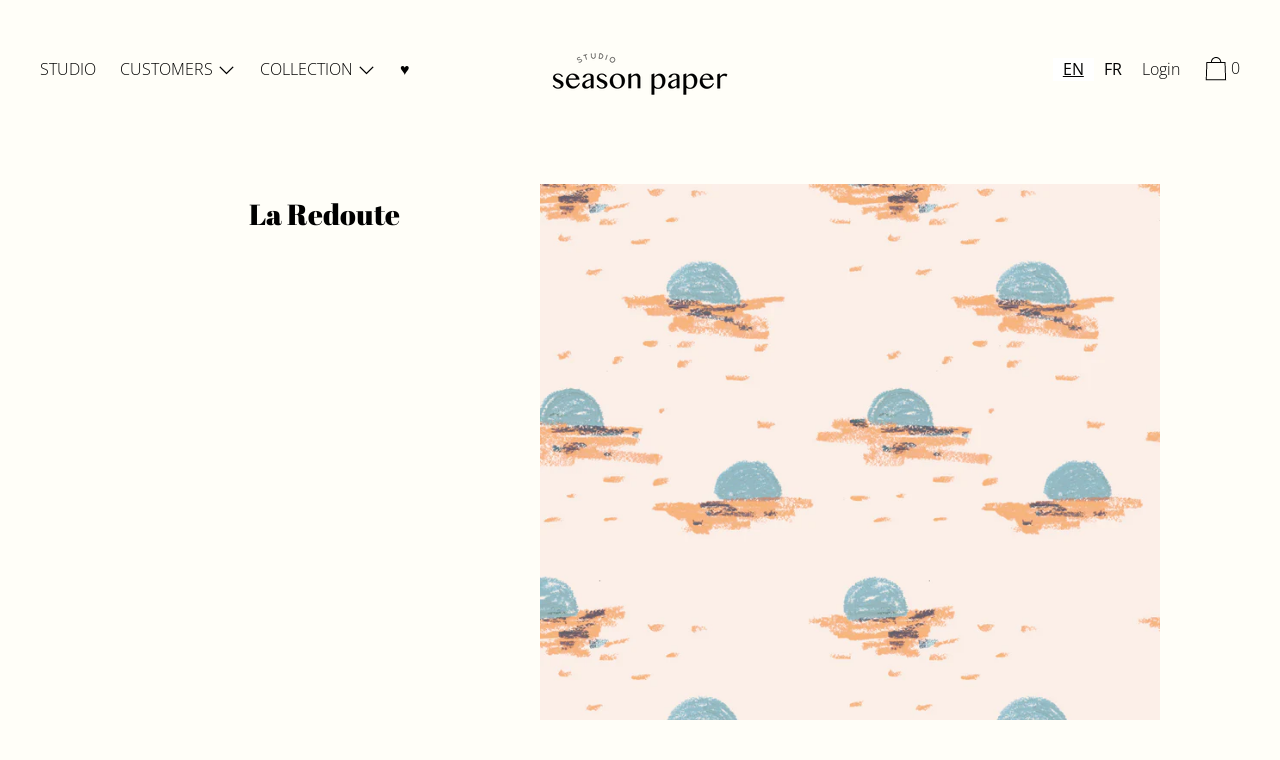

--- FILE ---
content_type: text/html; charset=utf-8
request_url: https://seasonstudio.fr/blogs/infos/la-redoute-13
body_size: 30488
content:
<!doctype html>
<!--[if IE 9]> <html class="ie9 no-js supports-no-cookies" lang="fr"> <![endif]-->
<!--[if (gt IE 9)|!(IE)]><!--> <html class="no-js supports-no-cookies" lang="fr"> <!--<![endif]-->
<head>
               <script type='text/javascript'>var easylockdownLocationDisabled = true;</script> <script type='text/javascript' src='//seasonstudio.fr/apps/easylockdown/easylockdown-1.0.8.min.js' data-no-instant></script> <script type='text/javascript'>if( typeof InstantClick == 'object' ) easylockdown.clearData();</script> <style type="text/css">#easylockdown-password-form{padding:30px 0;text-align:center}#easylockdown-wrapper,.easylockdown-form-holder{display:inline-block}#easylockdown-password{vertical-align:top;margin-bottom:16px;padding:8px 15px;line-height:1.2em;outline:0;box-shadow:none}#easylockdown-password-error{display:none;color:#fb8077;text-align:left}#easylockdown-password-error.easylockdown-error{border:1px solid #fb8077}#easylockdown-password-form-button:not(.easylockdown-native-styles){vertical-align:top;display:inline-block!important;height:auto!important;padding:8px 15px;background:#777;border-radius:3px;color:#fff!important;line-height:1.2em;text-decoration:none!important}.easylockdown-instantclick-fix,.easylockdown-item-selector{position:absolute;z-index:-999;display:none;height:0;width:0;font-size:0;line-height:0}.easylockdown-collection-item[data-eld-loc-can],.easylockdown-item-selector+*,.easylockdown-item[data-eld-loc-can]{display:none}.easylockdown404-content-container{padding:50px;text-align:center}.easylockdown404-title-holder .easylockdown-title-404{display:block;margin:0 0 1rem;font-size:2rem;line-height:2.5rem}</style> 









<script type='text/javascript'>easylockdown.hideLinks.push('*[href*="/collections"],*[data-eld-collection-handle],*[href*="/products/"],*[href$="/pages/espace"]');</script>





<script type='text/javascript'>
  if( typeof easylockdown == 'object' ) {
    easylockdown.localeRootUrl = '';
    easylockdown.routerByLocation(); 

    easylockdown.onReady(function(e){
      easylockdown.hideAllLinks();
    });
  }
</script>
  <meta charset="utf-8">
  <meta http-equiv="X-UA-Compatible" content="IE=edge">
  <meta name="viewport" content="width=device-width,initial-scale=1">
  <meta name="theme-color" content="#f4fbf2">
  <link rel="canonical" href="https://seasonstudio.fr/blogs/infos/la-redoute-13">

  
    <link rel="shortcut icon" href="//seasonstudio.fr/cdn/shop/files/FAVICON-SEASONSTUDIO-2_32x32.jpg?v=1613790872" type="image/png">
  

  
  <title>
    La Redoute
    
    
    
      &ndash; seasonstudio
    
  </title>

  
    <meta name="description" content="">
  

  


<meta property="og:site_name" content="seasonstudio">
<meta property="og:url" content="https://seasonstudio.fr/blogs/infos/la-redoute-13">
<meta property="og:title" content="La Redoute">
<meta property="og:type" content="article">
<meta property="og:description" content=""><meta property="og:image" content="http://seasonstudio.fr/cdn/shop/articles/LAREDOUTE_-_01-ABS-19S-M-SUNSET-COL1.png?v=1617113359">
      <meta property="og:image:secure_url" content="https://seasonstudio.fr/cdn/shop/articles/LAREDOUTE_-_01-ABS-19S-M-SUNSET-COL1.png?v=1617113359">
      <meta property="og:image:width" content="1082">
      <meta property="og:image:height" content="1156">
      <meta property="og:image:alt" content="La Redoute">

<meta name="twitter:site" content="@">
<meta name="twitter:card" content="summary_large_image">
<meta name="twitter:title" content="La Redoute">
<meta name="twitter:description" content="">
  

<link href="//seasonstudio.fr/cdn/shop/t/7/assets/theme.min.css?v=148460301135724400781765819249" rel="stylesheet">

  <style>

  
  
  

  @font-face {
  font-family: "Open Sans";
  font-weight: 300;
  font-style: normal;
  src: url("//seasonstudio.fr/cdn/fonts/open_sans/opensans_n3.b10466eda05a6b2d1ef0f6ba490dcecf7588dd78.woff2") format("woff2"),
       url("//seasonstudio.fr/cdn/fonts/open_sans/opensans_n3.056c4b5dddadba7018747bd50fdaa80430e21710.woff") format("woff");
}

  @font-face {
  font-family: "Abril Fatface";
  font-weight: 400;
  font-style: normal;
  src: url("//seasonstudio.fr/cdn/fonts/abril_fatface/abrilfatface_n4.002841dd08a4d39b2c2d7fe9d598d4782afb7225.woff2") format("woff2"),
       url("//seasonstudio.fr/cdn/fonts/abril_fatface/abrilfatface_n4.0d8f922831420cd750572c7a70f4c623018424d8.woff") format("woff");
}

  @font-face {
  font-family: "Open Sans";
  font-weight: 300;
  font-style: normal;
  src: url("//seasonstudio.fr/cdn/fonts/open_sans/opensans_n3.b10466eda05a6b2d1ef0f6ba490dcecf7588dd78.woff2") format("woff2"),
       url("//seasonstudio.fr/cdn/fonts/open_sans/opensans_n3.056c4b5dddadba7018747bd50fdaa80430e21710.woff") format("woff");
}


    @font-face {
  font-family: "Open Sans";
  font-weight: 400;
  font-style: normal;
  src: url("//seasonstudio.fr/cdn/fonts/open_sans/opensans_n4.c32e4d4eca5273f6d4ee95ddf54b5bbb75fc9b61.woff2") format("woff2"),
       url("//seasonstudio.fr/cdn/fonts/open_sans/opensans_n4.5f3406f8d94162b37bfa232b486ac93ee892406d.woff") format("woff");
}

  

  
    @font-face {
  font-family: "Open Sans";
  font-weight: 300;
  font-style: italic;
  src: url("//seasonstudio.fr/cdn/fonts/open_sans/opensans_i3.853ebda1c5f31329bb2a566ea7797548807a48bf.woff2") format("woff2"),
       url("//seasonstudio.fr/cdn/fonts/open_sans/opensans_i3.3359d7c8c5a869c65cb7df3aa76a8d52237b1b65.woff") format("woff");
}

  

  
    @font-face {
  font-family: "Open Sans";
  font-weight: 400;
  font-style: italic;
  src: url("//seasonstudio.fr/cdn/fonts/open_sans/opensans_i4.6f1d45f7a46916cc95c694aab32ecbf7509cbf33.woff2") format("woff2"),
       url("//seasonstudio.fr/cdn/fonts/open_sans/opensans_i4.4efaa52d5a57aa9a57c1556cc2b7465d18839daa.woff") format("woff");
}

  

  

  
  
  
  

  
  

  
  
  

  

  
  

  
  
  

  

  /* Primary text overlay *//* Primary text accent overlay *//* Secondary text overlay */





  :root {

    /* Fonts */

    --heading-font-stack: "Abril Fatface", serif;
    --heading-font-weight: 400;
    --heading-font-style: normal;
    --heading-text-transform: capitalize;

    --main-font-stack: "Open Sans", sans-serif;
    --main-font-weight: 300;

    --accent-font-stack: "Open Sans", sans-serif;
    --accent-font-weight: 300;
    --accent-text-transform: none;

    --header-navigation-text-transform: none;
    --list-and-grid-align: center;

    --header-navigation-typeface: "Open Sans", sans-serif;
    --header-navigation-font-weight: 300;

    /*
    Primary color scheme
    */
    --color-primary-accent: rgb(245, 241, 232);
    --color-primary-text: rgb(0, 0, 0);
    --color-primary-background: rgb(255, 254, 248);
    --color-primary-meta: rgb(0, 0, 0);
    --color-primary-text--overlay: rgb(255, 254, 248);
    --color-primary-accent--overlay: rgb(0, 0, 0);

    --color-primary-text--faded: rgba(0, 0, 0, 0.6);

    --color-primary-text--05: rgba(0, 0, 0, 0.05);

    --color-primary-background--1: rgb(255, 254, 248);
    --color-primary-background--02: rgba(255, 254, 248, 0.2);
    --color-primary-background--0: rgba(255, 254, 248, 0);




    /*
    Secondary color scheme
    */
    --color-secondary-accent: rgb(255, 254, 248);
    --color-secondary-text: rgb(0, 0, 0);
    --color-secondary-background: rgb(245, 241, 232);
    --color-secondary-meta: rgb(0, 0, 0);
    --color-secondary-text--overlay: rgb(245, 241, 232);
    --color-secondary-accent--overlay: rgb(0, 0, 0);
    --color-secondary-text--faded: rgba(0, 0, 0, 0.6);
    --color-secondary-background--faded: rgba(245, 241, 232, 0.9);

    --color-secondary-text--05: rgba(0, 0, 0, 0.05);

    --color-secondary-background--1: rgb(245, 241, 232);
    --color-secondary-background--02: rgba(245, 241, 232, 0.2);
    --color-secondary-background--0: rgba(245, 241, 232, 0);

    /*
    Tertiary color scheme
    */
    --color-tertiary-accent: rgb(255, 254, 248);
    --color-tertiary-text: rgb(0, 0, 0);
    --color-tertiary-background: rgb(245, 241, 232);
    --color-tertiary-meta: rgb(0, 0, 0);

    --color-tertiary-text--overlay: rgb(245, 241, 232);
    --color-tertiary-accent--overlay: rgb(0, 0, 0);
    --color-tertiary-text--faded: rgba(0, 0, 0, 0.6);
    --color-tertiary-background--faded: rgba(245, 241, 232, 0.9);

    --color-tertiary-text--05: rgba(0, 0, 0, 0.05);

    --color-tertiary-background--1: rgb(245, 241, 232);
    --color-tertiary-background--02: rgba(245, 241, 232, 0.2);
    --color-tertiary-background--0: rgba(245, 241, 232, 0);

    /*
    Active text
    */
    --color-active-text: #000000;
    --color-active-background: #f5f1e8;
    --color-active-accent: #fffef8;
    --color-active-meta: #000000;
    --color-active-text--overlay: #f5f1e8;
    --color-active-text--faded: rgba(0, 0, 0, 0.9);
    --color-active-accent--overlay: #000000;
    --color-active-background--faded: rgba(245, 241, 232, 0.9);

    /* placeholder */
    --primary-placeholder-bg: rgba(0, 0, 0, 0.1);
    --secondary-placeholder-bg: rgba(0, 0, 0, 0.1);
    --tertiary-placeholder-bg: rgba(0, 0, 0, 0.1);


    /*
    SVG ico select
    */
    --icon-svg-select: url(//seasonstudio.fr/cdn/shop/t/7/assets/ico-select.svg?v=45212804929897598651595242521);
    --icon-svg-select-primary: url(//seasonstudio.fr/cdn/shop/t/7/assets/ico-select__primary.svg?v=45212804929897598651595242521);
    --icon-svg-select-secondary: url(//seasonstudio.fr/cdn/shop/t/7/assets/ico-select__secondary.svg?v=45212804929897598651659461534);
    --icon-svg-select-tertiary: url(//seasonstudio.fr/cdn/shop/t/7/assets/ico-select__tertiary.svg?v=45212804929897598651659461534);

    --modal-controls-preloader: url(//seasonstudio.fr/cdn/shop/t/7/assets/pswp-preloader.gif?v=149226290491970679091592483365) 0 0 no-repeat;

  }
</style>


  <script>
    document.documentElement.className = document.documentElement.className.replace('no-js', 'js');

    window.theme = {
      data: {
        "cartMethod": "modal"
      },
      strings: {
        addToCart: "Ajouter au panier",
        soldOut: "Épuisé",
        unavailable: "Non disponible",
        cartEmpty: "Votre panier est vide.",
        cartCookie: "Activer les cookies pour utiliser le panier",
        cartSavings: "Translation missing: fr.cart.general.savings_html"
      },
      moneyFormat: "{{amount_with_comma_separator}} €",
      info: {
        name: 'Cascade',
      }
    };
  </script>

  

  
<!--[if (gt IE 9)|!(IE)]><!--><script src="//seasonstudio.fr/cdn/shop/t/7/assets/theme.js?v=113782175190579801131595336575" defer="defer"></script><!--<![endif]-->
<!--[if lt IE 9]><script src="//seasonstudio.fr/cdn/shop/t/7/assets/theme.min.js?v=162501452734599176161599755261"></script><![endif]-->
  <script>window.performance && window.performance.mark && window.performance.mark('shopify.content_for_header.start');</script><meta id="shopify-digital-wallet" name="shopify-digital-wallet" content="/39706001570/digital_wallets/dialog">
<link rel="alternate" type="application/atom+xml" title="Feed" href="/blogs/infos.atom" />
<script async="async" src="/checkouts/internal/preloads.js?locale=fr-FR"></script>
<script id="shopify-features" type="application/json">{"accessToken":"76dde98c3e13e0109d32b5aa1b3f6401","betas":["rich-media-storefront-analytics"],"domain":"seasonstudio.fr","predictiveSearch":true,"shopId":39706001570,"locale":"fr"}</script>
<script>var Shopify = Shopify || {};
Shopify.shop = "seasonstudio.myshopify.com";
Shopify.locale = "fr";
Shopify.currency = {"active":"EUR","rate":"1.0"};
Shopify.country = "FR";
Shopify.theme = {"name":"Cascade","id":102533202082,"schema_name":"Cascade","schema_version":"1.4.2","theme_store_id":859,"role":"main"};
Shopify.theme.handle = "null";
Shopify.theme.style = {"id":null,"handle":null};
Shopify.cdnHost = "seasonstudio.fr/cdn";
Shopify.routes = Shopify.routes || {};
Shopify.routes.root = "/";</script>
<script type="module">!function(o){(o.Shopify=o.Shopify||{}).modules=!0}(window);</script>
<script>!function(o){function n(){var o=[];function n(){o.push(Array.prototype.slice.apply(arguments))}return n.q=o,n}var t=o.Shopify=o.Shopify||{};t.loadFeatures=n(),t.autoloadFeatures=n()}(window);</script>
<script id="shop-js-analytics" type="application/json">{"pageType":"article"}</script>
<script defer="defer" async type="module" src="//seasonstudio.fr/cdn/shopifycloud/shop-js/modules/v2/client.init-shop-cart-sync_BcDpqI9l.fr.esm.js"></script>
<script defer="defer" async type="module" src="//seasonstudio.fr/cdn/shopifycloud/shop-js/modules/v2/chunk.common_a1Rf5Dlz.esm.js"></script>
<script defer="defer" async type="module" src="//seasonstudio.fr/cdn/shopifycloud/shop-js/modules/v2/chunk.modal_Djra7sW9.esm.js"></script>
<script type="module">
  await import("//seasonstudio.fr/cdn/shopifycloud/shop-js/modules/v2/client.init-shop-cart-sync_BcDpqI9l.fr.esm.js");
await import("//seasonstudio.fr/cdn/shopifycloud/shop-js/modules/v2/chunk.common_a1Rf5Dlz.esm.js");
await import("//seasonstudio.fr/cdn/shopifycloud/shop-js/modules/v2/chunk.modal_Djra7sW9.esm.js");

  window.Shopify.SignInWithShop?.initShopCartSync?.({"fedCMEnabled":true,"windoidEnabled":true});

</script>
<script>(function() {
  var isLoaded = false;
  function asyncLoad() {
    if (isLoaded) return;
    isLoaded = true;
    var urls = ["https:\/\/cdn.weglot.com\/weglot_script_tag.js?shop=seasonstudio.myshopify.com","https:\/\/easygdpr.b-cdn.net\/v\/1553540745\/gdpr.min.js?shop=seasonstudio.myshopify.com","https:\/\/wishlisthero-assets.revampco.com\/store-front\/bundle2.js?shop=seasonstudio.myshopify.com","https:\/\/wishlisthero-assets.revampco.com\/store-front\/bundle2.js?shop=seasonstudio.myshopify.com","https:\/\/wishlisthero-assets.revampco.com\/store-front\/bundle2.js?shop=seasonstudio.myshopify.com"];
    for (var i = 0; i < urls.length; i++) {
      var s = document.createElement('script');
      s.type = 'text/javascript';
      s.async = true;
      s.src = urls[i];
      var x = document.getElementsByTagName('script')[0];
      x.parentNode.insertBefore(s, x);
    }
  };
  if(window.attachEvent) {
    window.attachEvent('onload', asyncLoad);
  } else {
    window.addEventListener('load', asyncLoad, false);
  }
})();</script>
<script id="__st">var __st={"a":39706001570,"offset":3600,"reqid":"fdf29110-98ac-426b-867b-f8ac0078b9f7-1769044949","pageurl":"seasonstudio.fr\/blogs\/infos\/la-redoute-13","s":"articles-556036554914","u":"b5141f6e2926","p":"article","rtyp":"article","rid":556036554914};</script>
<script>window.ShopifyPaypalV4VisibilityTracking = true;</script>
<script id="captcha-bootstrap">!function(){'use strict';const t='contact',e='account',n='new_comment',o=[[t,t],['blogs',n],['comments',n],[t,'customer']],c=[[e,'customer_login'],[e,'guest_login'],[e,'recover_customer_password'],[e,'create_customer']],r=t=>t.map((([t,e])=>`form[action*='/${t}']:not([data-nocaptcha='true']) input[name='form_type'][value='${e}']`)).join(','),a=t=>()=>t?[...document.querySelectorAll(t)].map((t=>t.form)):[];function s(){const t=[...o],e=r(t);return a(e)}const i='password',u='form_key',d=['recaptcha-v3-token','g-recaptcha-response','h-captcha-response',i],f=()=>{try{return window.sessionStorage}catch{return}},m='__shopify_v',_=t=>t.elements[u];function p(t,e,n=!1){try{const o=window.sessionStorage,c=JSON.parse(o.getItem(e)),{data:r}=function(t){const{data:e,action:n}=t;return t[m]||n?{data:e,action:n}:{data:t,action:n}}(c);for(const[e,n]of Object.entries(r))t.elements[e]&&(t.elements[e].value=n);n&&o.removeItem(e)}catch(o){console.error('form repopulation failed',{error:o})}}const l='form_type',E='cptcha';function T(t){t.dataset[E]=!0}const w=window,h=w.document,L='Shopify',v='ce_forms',y='captcha';let A=!1;((t,e)=>{const n=(g='f06e6c50-85a8-45c8-87d0-21a2b65856fe',I='https://cdn.shopify.com/shopifycloud/storefront-forms-hcaptcha/ce_storefront_forms_captcha_hcaptcha.v1.5.2.iife.js',D={infoText:'Protégé par hCaptcha',privacyText:'Confidentialité',termsText:'Conditions'},(t,e,n)=>{const o=w[L][v],c=o.bindForm;if(c)return c(t,g,e,D).then(n);var r;o.q.push([[t,g,e,D],n]),r=I,A||(h.body.append(Object.assign(h.createElement('script'),{id:'captcha-provider',async:!0,src:r})),A=!0)});var g,I,D;w[L]=w[L]||{},w[L][v]=w[L][v]||{},w[L][v].q=[],w[L][y]=w[L][y]||{},w[L][y].protect=function(t,e){n(t,void 0,e),T(t)},Object.freeze(w[L][y]),function(t,e,n,w,h,L){const[v,y,A,g]=function(t,e,n){const i=e?o:[],u=t?c:[],d=[...i,...u],f=r(d),m=r(i),_=r(d.filter((([t,e])=>n.includes(e))));return[a(f),a(m),a(_),s()]}(w,h,L),I=t=>{const e=t.target;return e instanceof HTMLFormElement?e:e&&e.form},D=t=>v().includes(t);t.addEventListener('submit',(t=>{const e=I(t);if(!e)return;const n=D(e)&&!e.dataset.hcaptchaBound&&!e.dataset.recaptchaBound,o=_(e),c=g().includes(e)&&(!o||!o.value);(n||c)&&t.preventDefault(),c&&!n&&(function(t){try{if(!f())return;!function(t){const e=f();if(!e)return;const n=_(t);if(!n)return;const o=n.value;o&&e.removeItem(o)}(t);const e=Array.from(Array(32),(()=>Math.random().toString(36)[2])).join('');!function(t,e){_(t)||t.append(Object.assign(document.createElement('input'),{type:'hidden',name:u})),t.elements[u].value=e}(t,e),function(t,e){const n=f();if(!n)return;const o=[...t.querySelectorAll(`input[type='${i}']`)].map((({name:t})=>t)),c=[...d,...o],r={};for(const[a,s]of new FormData(t).entries())c.includes(a)||(r[a]=s);n.setItem(e,JSON.stringify({[m]:1,action:t.action,data:r}))}(t,e)}catch(e){console.error('failed to persist form',e)}}(e),e.submit())}));const S=(t,e)=>{t&&!t.dataset[E]&&(n(t,e.some((e=>e===t))),T(t))};for(const o of['focusin','change'])t.addEventListener(o,(t=>{const e=I(t);D(e)&&S(e,y())}));const B=e.get('form_key'),M=e.get(l),P=B&&M;t.addEventListener('DOMContentLoaded',(()=>{const t=y();if(P)for(const e of t)e.elements[l].value===M&&p(e,B);[...new Set([...A(),...v().filter((t=>'true'===t.dataset.shopifyCaptcha))])].forEach((e=>S(e,t)))}))}(h,new URLSearchParams(w.location.search),n,t,e,['guest_login'])})(!0,!0)}();</script>
<script integrity="sha256-4kQ18oKyAcykRKYeNunJcIwy7WH5gtpwJnB7kiuLZ1E=" data-source-attribution="shopify.loadfeatures" defer="defer" src="//seasonstudio.fr/cdn/shopifycloud/storefront/assets/storefront/load_feature-a0a9edcb.js" crossorigin="anonymous"></script>
<script data-source-attribution="shopify.dynamic_checkout.dynamic.init">var Shopify=Shopify||{};Shopify.PaymentButton=Shopify.PaymentButton||{isStorefrontPortableWallets:!0,init:function(){window.Shopify.PaymentButton.init=function(){};var t=document.createElement("script");t.src="https://seasonstudio.fr/cdn/shopifycloud/portable-wallets/latest/portable-wallets.fr.js",t.type="module",document.head.appendChild(t)}};
</script>
<script data-source-attribution="shopify.dynamic_checkout.buyer_consent">
  function portableWalletsHideBuyerConsent(e){var t=document.getElementById("shopify-buyer-consent"),n=document.getElementById("shopify-subscription-policy-button");t&&n&&(t.classList.add("hidden"),t.setAttribute("aria-hidden","true"),n.removeEventListener("click",e))}function portableWalletsShowBuyerConsent(e){var t=document.getElementById("shopify-buyer-consent"),n=document.getElementById("shopify-subscription-policy-button");t&&n&&(t.classList.remove("hidden"),t.removeAttribute("aria-hidden"),n.addEventListener("click",e))}window.Shopify?.PaymentButton&&(window.Shopify.PaymentButton.hideBuyerConsent=portableWalletsHideBuyerConsent,window.Shopify.PaymentButton.showBuyerConsent=portableWalletsShowBuyerConsent);
</script>
<script data-source-attribution="shopify.dynamic_checkout.cart.bootstrap">document.addEventListener("DOMContentLoaded",(function(){function t(){return document.querySelector("shopify-accelerated-checkout-cart, shopify-accelerated-checkout")}if(t())Shopify.PaymentButton.init();else{new MutationObserver((function(e,n){t()&&(Shopify.PaymentButton.init(),n.disconnect())})).observe(document.body,{childList:!0,subtree:!0})}}));
</script>

<script>window.performance && window.performance.mark && window.performance.mark('shopify.content_for_header.end');</script>


<!-- Font icon for header icons -->
<link href="https://de454z9efqcli.cloudfront.net/safe-icons/css/wishlisthero-icons.css" rel="stylesheet"/>
<!-- Style for floating buttons and others -->
<style type="text/css">
    .wishlisthero-floating {
        position: absolute;
          left: 5px !important; right: auto;
        top: 5px;
        z-index: 23;
        border-radius: 100%;
    }

    .wishlisthero-floating:hover {
        background-color: rgba(0, 0, 0, 0.05);
    }

    .wishlisthero-floating button {
        font-size: 20px !important;
        width: 40px !important;
        padding: 0.125em 0 0 !important;
    }
.MuiTypography-body2 ,.MuiTypography-body1 ,.MuiTypography-caption ,.MuiTypography-button ,.MuiTypography-h1 ,.MuiTypography-h2 ,.MuiTypography-h3 ,.MuiTypography-h4 ,.MuiTypography-h5 ,.MuiTypography-h6 ,.MuiTypography-subtitle1 ,.MuiTypography-subtitle2 ,.MuiTypography-overline , MuiButton-root,  .MuiCardHeader-title a{
     font-family: inherit !important; /*Roboto, Helvetica, Arial, sans-serif;*/
}
.MuiTypography-h1 , .MuiTypography-h2 , .MuiTypography-h3 , .MuiTypography-h4 , .MuiTypography-h5 , .MuiTypography-h6 ,  .MuiCardHeader-title a{
     font-family: ,  !important;
     font-family: ,  !important;
     font-family: ,  !important;
     font-family: ,  !important;
}

    /****************************************************************************************/
    /* For some theme shared view need some spacing */
    /*
    #wishlist-hero-shared-list-view {
  margin-top: 15px;
  margin-bottom: 15px;
}
#wishlist-hero-shared-list-view h1 {
  padding-left: 5px;
}

#wishlisthero-product-page-button-container {
  padding-top: 15px;
}
*/
    /****************************************************************************************/
    /* #wishlisthero-product-page-button-container button {
  padding-left: 1px !important;
} */
    /****************************************************************************************/
    /* Customize the indicator when wishlist has items AND the normal indicator not working */
/*     span.wishlist-hero-items-count {

  top: 0px;
  right: -6px;



}

@media screen and (max-width: 749px){
.wishlisthero-product-page-button-container{
width:100%
}
.wishlisthero-product-page-button-container button{
 margin-left:auto !important; margin-right: auto !important;
}
}
@media screen and (max-width: 749px) {
span.wishlist-hero-items-count {
top: 10px;
right: 3px;
}
}*/
</style>
<script>window.wishlisthero_cartDotClasses=['site-header__cart-count', 'is-visible'];</script>
 <script type='text/javascript'>try{
   window.WishListHero_setting = {"ButtonColor":"rgba(0, 0, 0, 1)","IconColor":"rgba(255, 255, 255, 1)","IconType":"Heart","ButtonTextBeforeAdding":"AJOUTER À LA SELECTION","ButtonTextAfterAdding":"AJOUTÉ À LA SELECTION","AnimationAfterAddition":"None","ButtonTextAddToCart":"AJOUTER AU PANIER","AddedProductNotificationText":"AJOUTÉ AVEC SUCCÈS","AddedProductToCartNotificationText":"AJOUTÉ AU PANIER","ViewCartLinkText":"VOIR MON PANIER","SharePopup_TitleText":"Share My wishlist","SharePopup_shareBtnText":"Share","SharePopup_shareHederText":"Share on Social Networks","SharePopup_shareCopyText":"Or copy Wishlist link to share","SharePopup_shareCancelBtnText":"ANNULER","SharePopup_shareCopyBtnText":"copy","SendEMailPopup_BtnText":"send email","SendEMailPopup_FromText":"From Name","SendEMailPopup_ToText":"To email","SendEMailPopup_BodyText":"Body","SendEMailPopup_SendBtnText":"send","SendEMailPopup_TitleText":"Send My Wislist via Email","RemoveProductMessageText":"SUPPRIMER CE MOTIF DE LA SÉLECTION ?","RemovedProductNotificationText":"MOTIF SUPPRIMÉ DE LA SÉLECTION","RemovePopupOkText":"OK","RemovePopup_HeaderText":"CONFIRMATION","ViewWishlistText":"VOIR LA SÉLECTION","EmptyWishlistText":"ANCUN MOTIF DANS LA SÉLECTION","BuyNowButtonText":"Buy Now","Wishlist_Title":"SÉLECTION","WishlistHeaderTitleAlignment":"Center","WishlistProductImageSize":"Large","PriceColor":"rgba(0, 0, 0, 1)","HeaderFontSize":"30","PriceFontSize":"18","ProductNameFontSize":"16","LaunchPointType":"menu_item","DisplayWishlistAs":"seprate_page","DisplayButtonAs":"text_with_icon","PopupSize":"md","HideAddToCartButton":false,"NoRedirectAfterAddToCart":true,"DisableGuestCustomer":true,"LoginPopupContent":"Merci de vous connecter pour accéder au catalogue.","LoginPopupLoginBtnText":"Me connecter","LoginPopupContentFontSize":"20","NotificationPopupPosition":"right","WishlistButtonTextColor":"rgba(255, 255, 255, 1)","EnableRemoveFromWishlistAfterAddButtonText":"SUPPRIMER DE LA SELECTION","_id":"5f1595dba201c81c5e1936ce","EnableCollection":false,"EnableShare":false,"RemovePowerBy":false,"EnableFBPixel":false,"DisapleApp":false,"FloatPointPossition":"right","HeartStateToggle":true,"HeaderMenuItemsIndicator":true,"EnableRemoveFromWishlistAfterAdd":true,"CollectionViewAddedToWishlistIconBackgroundColor":"rgba(255, 255, 255, 0)","CollectionViewAddedToWishlistIconColor":"rgba(0, 0, 0, 1)","CollectionViewIconBackgroundColor":"rgba(255, 255, 255, 0)","CollectionViewIconColor":"rgba(0, 0, 0, 1)","CollectionViewIconPlacment":"Left","DisablePopupNotification":false,"AddAllOutOfStockProductNotificationText":"IL SEMBLE Y AVOIR UNE ERREUR, MERCI DE RÉESSAYER","AddProductMessageText":"AJOUTER AU PANIER","ButtonTextAddAllToCart":"AJOUTER TOUS LES MOTIFS AU PANIER","ButtonTextRemoveAllToCart":"EFFACER MA SÉLECTION","RemoveAllProductMessageText":"EFFACER TOUTE LA SÉLECTION","Shop":"seasonstudio.myshopify.com","shop":"seasonstudio.myshopify.com","Status":"Active","Plan":"FREE"};  
  }catch(e){ console.error('Error loading config',e); } </script><jobo-spo>
<script>
  
    var JOBOSPO = {};
    JOBOSPO = {
      shop_slug: "seasonstudio",
      store_id: "seasonstudio.myshopify.com",
      money_format: "{{amount_with_comma_separator}} €",
      cart: null,
      is_volume_discount: null,
      product_id: null,
      page_type: null,
      customer: null
    }
    
  

  

</script>
</jobo-spo><jobo-spo>
<script>
  
    var JOBOSPO = {};
    JOBOSPO = {
      shop_slug: "seasonstudio",
      store_id: "seasonstudio.myshopify.com",
      money_format: "{{amount_with_comma_separator}} €",
      cart: null,
      is_volume_discount: null,
      product_id: null,
      page_type: null,
      customer: null
    }
    
  

  

</script>
</jobo-spo><link rel="alternate" hreflang="fr" href="https://seasonstudio.fr/blogs/infos/la-redoute-13"><link rel="alternate" hreflang="en" href="https://seasonstudio.fr/a/l/en/blogs/infos/la-redoute-13">


<!--Start Weglot Script-->
<script src="//cdn.weglot.com/weglot.min.js"></script>
<script id="has-script-tags">Weglot.initialize({ api_key:"wg_f80d2d83f4dfadd62cccd70bbc271de95" });</script>
<!--End Weglot Script-->

<script src="https://code.jquery.com/jquery-3.5.1.min.js" integrity="sha256-9/aliU8dGd2tb6OSsuzixeV4y/faTqgFtohetphbbj0=" crossorigin="anonymous"></script>


  

  

  

  
    <script type="text/javascript">
      try {
        window.EasyGdprSettings = "{\"cookie_banner\":true,\"cookie_banner_cookiename\":\"\",\"cookie_banner_settings\":{\"banner_color\":{\"hexcode\":\"#ffffff\",\"opacity\":1},\"dismiss_button_text\":\"ok\",\"button_color\":{\"hexcode\":\"#ffffff\",\"opacity\":1},\"button_text_color\":{\"opacity\":1,\"hexcode\":\"#000000\"},\"banner_text_color\":{\"hexcode\":\"#000000\",\"opacity\":1},\"langmodes\":{\"dismiss_button_text\":\"#custom\",\"message\":\"#multilang\"},\"font_family\":\"#auto\",\"restrict_eu\":false,\"size\":\"xxsmall\",\"layout\":\"classic\",\"multilang\":{\"FR\":{\"message\":\"Ce site utilise des cookies pour améliorer votre expérience utilisateur. \"}},\"show_cookie_icon\":false,\"language_detection\":\"browser\"},\"current_theme\":\"other\",\"custom_button_position\":\"\",\"eg_display\":[\"login\",\"account\"],\"enabled\":true,\"texts\":{\"BUTTON_MY\":\"Mes données personnelles\",\"BUTTON_DELETE\":\"Effacer mes données\",\"BUTTON_ACCESS\":\"Accéder à mes données personnelles \",\"BUTTON_DOWNLOAD\":\"Télécharger mes données\",\"BUTTON_EDIT\":\"Éditer mes donénes\"}}";
      } catch (error) {}
    </script>
  





<script>
  document.addEventListener("DOMContentLoaded", function(event) {
    setTimeout(function () {
      $('#wsg-checkout-one').text('Valider');
      $('#wsg-checkout-two').text('Valider'); 
      $('#wsg-cart-title').text('Votre Panier');
      $('#wsg-title').text('Créer votre compte professionnel');
    },1000)
    
    const style = document.getElementById('wsg-custom-style');
    if (typeof window.isWsgCustomer != "undefined" && isWsgCustomer) {
      style.innerHTML = `
        ${style.innerHTML}
        /* A friend of hideWsg - this will _show_ only for wsg customers. Add class to an element to use */
        .showWsg {
          display: unset;
        }
        /* wholesale only CSS */
        .additional-checkout-buttons, .shopify-payment-button {
          display: none !important;
        }
        .wsg-proxy-container select {
          background-color: 
          ${
            document.querySelector('input').style.backgroundColor
            ? document.querySelector('input').style.backgroundColor
            : 'white'
          } !important;
        }
        `;
    }

    if (
      typeof window.embedButtonBg !== undefined
      && typeof window.embedButtonText !== undefined
      && window.embedButtonBg !== window.embedButtonText
    ) {
      style.innerHTML = `
        ${style.innerHTML}
        .wsg-button-fix {
          background: ${embedButtonBg} !important;
          border-color: ${embedButtonBg} !important;
          color: ${embedButtonText} !important;
        }
        `;
    }

    //=========================
    //         CUSTOM JS
    //==========================
    if (document.querySelector(".wsg-proxy-container")) {
      initNodeObserver(wsgCustomJs);
      
    }
    
  })

  function wsgCustomJs() {
    //update button classes
    const button = document.querySelectorAll(".wsg-button-fix");
    let buttonClass = "color-scheme--primary";
    buttonClass = buttonClass.split("");
    for (let i = 0; i < button.length; i++) {
      button[i].classList.add(...buttonClass);
    }
    //wsgCustomJs window placeholder
    //update secondary btn color on proxy cart
    if(document.getElementById("wsg-checkout-one")) {
      const checkoutButton = document.getElementById("wsg-checkout-one");
      let wsgBtnColor = window.getComputedStyle(checkoutButton).backgroundColor;
      let wsgBtnBackground = "none";
      let wsgBtnBorder = "thin solid " + wsgBtnColor;
      let wsgBtnPadding = window.getComputedStyle(checkoutButton).padding;
      let spofBtn = document.querySelectorAll(".spof-btn");
      for (let i = 0; i < spofBtn.length; i++) {
        spofBtn[i].style.background = wsgBtnBackground;
        spofBtn[i].style.color = wsgBtnColor;
        spofBtn[i].style.border = wsgBtnBorder;
        spofBtn[i].style.padding = wsgBtnPadding;
      }
    }

    //update Quick Order Form label
    if (embedSPOFLabel) {
      document.querySelectorAll(".spof-btn").forEach(function(spofBtn) {
        spofBtn.removeAttribute("data-translation-selector");
        spofBtn.innerHTML = embedSPOFLabel;
      });
    }
  }

  function initNodeObserver(onChangeNodeCallback) {
    // Select the node that will be observed for mutations
    const targetNode = document.querySelector(".wsg-proxy-container");

    // Options for the observer (which mutations to observe)
    const config = { attributes: true, childList: true, subtree: true };

    // Callback function to execute when mutations are observed
    const callback = function (mutationsList, observer) {
      for(const mutation of mutationsList) {
        if (mutation.type === 'childList') {
          onChangeNodeCallback();
          observer.disconnect();
        }
      }
    };

    // Create an observer instance linked to the callback function
    const observer = new MutationObserver(callback);
    // Start observing the target node for configured mutations
    observer.observe(targetNode, config);
  }
</script>

  

  <style id="wsg-custom-style">
    /* A friend of hideWsg - this will _show_ only for wsg customers. Add class to an element to use */
    .showWsg {
      display: none;
    }
    /* Signup/login */
    #wsg-signup select,
    #wsg-signup input,
    #wsg-signup textarea {
      height: 46px;
      border: thin solid #d1d1d1;
      padding: 6px 10px;
    }
    #wsg-signup textarea {
      min-height: 100px;
    }
    .wsg-login-input {
      height: 46px;
      border: thin solid #d1d1d1;
      padding: 6px 10px;
    }
    #wsg-signup select {
    }
  /*   Quick Order Form */
    .wsg-table td {
     border: none;
     min-width: 150px;
    }
    .wsg-table tr {
     border-bottom: thin solid #d1d1d1; 
      border-left: none;
    }
    .wsg-table input[type="number"] {
      border: thin solid #d1d1d1;
      padding: 5px 15px;
      min-height: 42px;
    }
    #wsg-spof-link a {
      text-decoration: inherit;
      color: inherit;
    }
    .wsg-proxy-container {
      margin-top: 0% !important;
    }
    .wsg-proxy-container a {
      text-decoration: inherit;
      color: inherit;
    }
    @media screen and (max-width:768px){
      .wsg-proxy-container .wsg-table input[type="number"] {
         max-width: 80%; 
      }
      .wsg-center img {
        width: 50px !important;
      }
      .wsg-variant-price-area {
        min-width: 70px !important;
      }
    }
    /* Submit button */
    #wsg-cart-update{
      padding: 8px 10px;
      min-height: 45px;
      max-width: 100% !important;
    }
    .wsg-table {
      background: inherit !important;
    }
    .wsg-spof-container-main {
      background: inherit !important;
    }
    /* General fixes */
    .wsg-hide-prices {
      opacity: 0;
    }
    .wsg-ws-only .button {
      margin: 0;
    }
    
    .spof-btn {
      display: inline-block !important; 
    
    }
   #wsg-checkout-one{
      display: inline-block !important; 
      border: 1px solid rgb(146, 86, 3) !important; 
      background-color: rgb(146, 86, 3) !important;
      color: white !important;
      padding: 1px 6px !important;
      max-width: none !important;
    } 
    #wsg-account-spof-btn {
      display: inline-block !important; 
      border: 1px solid rgb(146, 86, 3) !important; 
      background-color: rgb(146, 86, 3) !important;
      color: white !important;
      padding: 1px 6px !important;
      max-width: none !important;
    }
    
    #wsg-spof-link,
    div.spof-btn,
    #wsg-cart-header a {
    	display: none !important;
    }
    
  </style>
<!-- BEGIN app block: shopify://apps/wishlist-hero/blocks/app-embed/a9a5079b-59e8-47cb-b659-ecf1c60b9b72 -->


<script type="text/javascript">
  
    window.wishlisthero_buttonProdPageClasses = [];
  
  
    window.wishlisthero_cartDotClasses = [];
  
</script>
<!-- BEGIN app snippet: extraStyles -->

<style>
  .wishlisthero-floating {
    position: absolute;
    top: 5px;
    z-index: 21;
    border-radius: 100%;
    width: fit-content;
    right: 5px;
    left: auto;
    &.wlh-left-btn {
      left: 5px !important;
      right: auto !important;
    }
    &.wlh-right-btn {
      right: 5px !important;
      left: auto !important;
    }
    
  }
  @media(min-width:1300px) {
    .product-item__link.product-item__image--margins .wishlisthero-floating, {
      
        left: 50% !important;
        margin-left: -295px;
      
    }
  }
  .MuiTypography-h1,.MuiTypography-h2,.MuiTypography-h3,.MuiTypography-h4,.MuiTypography-h5,.MuiTypography-h6,.MuiButton-root,.MuiCardHeader-title a {
    font-family: ,  !important;
  }
</style>






<!-- END app snippet -->
<!-- BEGIN app snippet: renderAssets -->

  <link rel="preload" href="https://cdn.shopify.com/extensions/019badc7-12fe-783e-9dfe-907190f91114/wishlist-hero-81/assets/default.css" as="style" onload="this.onload=null;this.rel='stylesheet'">
  <noscript><link href="//cdn.shopify.com/extensions/019badc7-12fe-783e-9dfe-907190f91114/wishlist-hero-81/assets/default.css" rel="stylesheet" type="text/css" media="all" /></noscript>
  <script defer src="https://cdn.shopify.com/extensions/019badc7-12fe-783e-9dfe-907190f91114/wishlist-hero-81/assets/default.js"></script>
<!-- END app snippet -->


<script type="text/javascript">
  try{
  
    var scr_bdl_path = "https://cdn.shopify.com/extensions/019badc7-12fe-783e-9dfe-907190f91114/wishlist-hero-81/assets/bundle2.js";
    window._wh_asset_path = scr_bdl_path.substring(0,scr_bdl_path.lastIndexOf("/")) + "/";
  

  }catch(e){ console.log(e)}
  try{

  
    window.WishListHero_setting = {"ButtonColor":"rgba(0, 0, 0, 1)","IconColor":"rgba(255, 255, 255, 1)","IconType":"Heart","ButtonTextBeforeAdding":"AJOUTER À LA SELECTION","ButtonTextAfterAdding":"AJOUTÉ À LA SELECTION","AnimationAfterAddition":"None","ButtonTextAddToCart":"AJOUTER AU PANIER","AddedProductNotificationText":"AJOUTÉ AVEC SUCCÈS","AddedProductToCartNotificationText":"AJOUTÉ AU PANIER","ViewCartLinkText":"VOIR MON PANIER","SharePopup_TitleText":"Share My wishlist","SharePopup_shareBtnText":"Share","SharePopup_shareHederText":"Share on Social Networks","SharePopup_shareCopyText":"Or copy Wishlist link to share","SharePopup_shareCancelBtnText":"ANNULER","SharePopup_shareCopyBtnText":"copy","SendEMailPopup_BtnText":"send email","SendEMailPopup_FromText":"From Name","SendEMailPopup_ToText":"To email","SendEMailPopup_BodyText":"Body","SendEMailPopup_SendBtnText":"send","SendEMailPopup_TitleText":"Send My Wislist via Email","RemoveProductMessageText":"SUPPRIMER CE MOTIF DE LA SÉLECTION ?","RemovedProductNotificationText":"MOTIF SUPPRIMÉ DE LA SÉLECTION","RemovePopupOkText":"OK","RemovePopup_HeaderText":"CONFIRMATION","ViewWishlistText":"VOIR LA SÉLECTION","EmptyWishlistText":"ANCUN MOTIF DANS LA SÉLECTION","BuyNowButtonText":"Buy Now","Wishlist_Title":"SÉLECTION","WishlistHeaderTitleAlignment":"Center","WishlistProductImageSize":"Large","PriceColor":"rgba(0, 0, 0, 1)","HeaderFontSize":"30","PriceFontSize":"18","ProductNameFontSize":"16","LaunchPointType":"menu_item","DisplayWishlistAs":"seprate_page","DisplayButtonAs":"text_with_icon","PopupSize":"md","HideAddToCartButton":false,"NoRedirectAfterAddToCart":true,"DisableGuestCustomer":true,"LoginPopupContent":"Merci de vous connecter pour accéder au catalogue.","LoginPopupLoginBtnText":"Me connecter","LoginPopupContentFontSize":"20","NotificationPopupPosition":"right","WishlistButtonTextColor":"rgba(255, 255, 255, 1)","EnableRemoveFromWishlistAfterAddButtonText":"SUPPRIMER DE LA SELECTION","_id":"5f1595dba201c81c5e1936ce","EnableCollection":false,"EnableShare":false,"RemovePowerBy":false,"EnableFBPixel":false,"DisapleApp":false,"FloatPointPossition":"right","HeartStateToggle":true,"HeaderMenuItemsIndicator":true,"EnableRemoveFromWishlistAfterAdd":true,"CollectionViewAddedToWishlistIconBackgroundColor":"rgba(255, 255, 255, 0)","CollectionViewAddedToWishlistIconColor":"rgba(0, 0, 0, 1)","CollectionViewIconBackgroundColor":"rgba(255, 255, 255, 0)","CollectionViewIconColor":"rgba(0, 0, 0, 1)","CollectionViewIconPlacment":"Left","DisablePopupNotification":false,"AddAllOutOfStockProductNotificationText":"IL SEMBLE Y AVOIR UNE ERREUR, MERCI DE RÉESSAYER","AddProductMessageText":"AJOUTER AU PANIER","ButtonTextAddAllToCart":"AJOUTER TOUS LES MOTIFS AU PANIER","ButtonTextRemoveAllToCart":"EFFACER MA SÉLECTION","RemoveAllProductMessageText":"EFFACER TOUTE LA SÉLECTION","Shop":"seasonstudio.myshopify.com","shop":"seasonstudio.myshopify.com","Status":"Active","Plan":"FREE"};
    if(typeof(window.WishListHero_setting_theme_override) != "undefined"){
                                                                                window.WishListHero_setting = {
                                                                                    ...window.WishListHero_setting,
                                                                                    ...window.WishListHero_setting_theme_override
                                                                                };
                                                                            }
                                                                            // Done

  

  }catch(e){ console.error('Error loading config',e); }
</script>


  <script src="https://cdn.shopify.com/extensions/019badc7-12fe-783e-9dfe-907190f91114/wishlist-hero-81/assets/bundle2.js" defer></script>




<!-- BEGIN app snippet: TransArray -->
<script>
  window.WLH_reload_translations = function() {
    let _wlh_res = {};
    if (window.WishListHero_setting && window.WishListHero_setting['ThrdParty_Trans_active']) {

      
        

        window.WishListHero_setting["ButtonTextBeforeAdding"] = "";
        _wlh_res["ButtonTextBeforeAdding"] = "";
        

        window.WishListHero_setting["ButtonTextAfterAdding"] = "";
        _wlh_res["ButtonTextAfterAdding"] = "";
        

        window.WishListHero_setting["ButtonTextAddToCart"] = "";
        _wlh_res["ButtonTextAddToCart"] = "";
        

        window.WishListHero_setting["ButtonTextOutOfStock"] = "";
        _wlh_res["ButtonTextOutOfStock"] = "";
        

        window.WishListHero_setting["ButtonTextAddAllToCart"] = "";
        _wlh_res["ButtonTextAddAllToCart"] = "";
        

        window.WishListHero_setting["ButtonTextRemoveAllToCart"] = "";
        _wlh_res["ButtonTextRemoveAllToCart"] = "";
        

        window.WishListHero_setting["AddedProductNotificationText"] = "";
        _wlh_res["AddedProductNotificationText"] = "";
        

        window.WishListHero_setting["AddedProductToCartNotificationText"] = "";
        _wlh_res["AddedProductToCartNotificationText"] = "";
        

        window.WishListHero_setting["ViewCartLinkText"] = "";
        _wlh_res["ViewCartLinkText"] = "";
        

        window.WishListHero_setting["SharePopup_TitleText"] = "";
        _wlh_res["SharePopup_TitleText"] = "";
        

        window.WishListHero_setting["SharePopup_shareBtnText"] = "";
        _wlh_res["SharePopup_shareBtnText"] = "";
        

        window.WishListHero_setting["SharePopup_shareHederText"] = "";
        _wlh_res["SharePopup_shareHederText"] = "";
        

        window.WishListHero_setting["SharePopup_shareCopyText"] = "";
        _wlh_res["SharePopup_shareCopyText"] = "";
        

        window.WishListHero_setting["SharePopup_shareCancelBtnText"] = "";
        _wlh_res["SharePopup_shareCancelBtnText"] = "";
        

        window.WishListHero_setting["SharePopup_shareCopyBtnText"] = "";
        _wlh_res["SharePopup_shareCopyBtnText"] = "";
        

        window.WishListHero_setting["SendEMailPopup_BtnText"] = "";
        _wlh_res["SendEMailPopup_BtnText"] = "";
        

        window.WishListHero_setting["SendEMailPopup_FromText"] = "";
        _wlh_res["SendEMailPopup_FromText"] = "";
        

        window.WishListHero_setting["SendEMailPopup_ToText"] = "";
        _wlh_res["SendEMailPopup_ToText"] = "";
        

        window.WishListHero_setting["SendEMailPopup_BodyText"] = "";
        _wlh_res["SendEMailPopup_BodyText"] = "";
        

        window.WishListHero_setting["SendEMailPopup_SendBtnText"] = "";
        _wlh_res["SendEMailPopup_SendBtnText"] = "";
        

        window.WishListHero_setting["SendEMailPopup_SendNotificationText"] = "";
        _wlh_res["SendEMailPopup_SendNotificationText"] = "";
        

        window.WishListHero_setting["SendEMailPopup_TitleText"] = "";
        _wlh_res["SendEMailPopup_TitleText"] = "";
        

        window.WishListHero_setting["AddProductMessageText"] = "";
        _wlh_res["AddProductMessageText"] = "";
        

        window.WishListHero_setting["RemoveProductMessageText"] = "";
        _wlh_res["RemoveProductMessageText"] = "";
        

        window.WishListHero_setting["RemoveAllProductMessageText"] = "";
        _wlh_res["RemoveAllProductMessageText"] = "";
        

        window.WishListHero_setting["RemovedProductNotificationText"] = "";
        _wlh_res["RemovedProductNotificationText"] = "";
        

        window.WishListHero_setting["AddAllOutOfStockProductNotificationText"] = "";
        _wlh_res["AddAllOutOfStockProductNotificationText"] = "";
        

        window.WishListHero_setting["RemovePopupOkText"] = "";
        _wlh_res["RemovePopupOkText"] = "";
        

        window.WishListHero_setting["RemovePopup_HeaderText"] = "";
        _wlh_res["RemovePopup_HeaderText"] = "";
        

        window.WishListHero_setting["ViewWishlistText"] = "";
        _wlh_res["ViewWishlistText"] = "";
        

        window.WishListHero_setting["EmptyWishlistText"] = "";
        _wlh_res["EmptyWishlistText"] = "";
        

        window.WishListHero_setting["BuyNowButtonText"] = "";
        _wlh_res["BuyNowButtonText"] = "";
        

        window.WishListHero_setting["Wishlist_Title"] = "";
        _wlh_res["Wishlist_Title"] = "";
        

        window.WishListHero_setting["LoginPopupContent"] = "";
        _wlh_res["LoginPopupContent"] = "";
        

        window.WishListHero_setting["LoginPopupLoginBtnText"] = "";
        _wlh_res["LoginPopupLoginBtnText"] = "";
        

        window.WishListHero_setting["EnableRemoveFromWishlistAfterAddButtonText"] = "";
        _wlh_res["EnableRemoveFromWishlistAfterAddButtonText"] = "";
        

        window.WishListHero_setting["LowStockEmailSubject"] = "";
        _wlh_res["LowStockEmailSubject"] = "";
        

        window.WishListHero_setting["OnSaleEmailSubject"] = "";
        _wlh_res["OnSaleEmailSubject"] = "";
        

        window.WishListHero_setting["SharePopup_shareCopiedText"] = "";
        _wlh_res["SharePopup_shareCopiedText"] = "";
    }
    return _wlh_res;
  }
  window.WLH_reload_translations();
</script><!-- END app snippet -->

<!-- END app block --><!-- BEGIN app block: shopify://apps/klaviyo-email-marketing-sms/blocks/klaviyo-onsite-embed/2632fe16-c075-4321-a88b-50b567f42507 -->












  <script async src="https://static.klaviyo.com/onsite/js/SYtbhf/klaviyo.js?company_id=SYtbhf"></script>
  <script>!function(){if(!window.klaviyo){window._klOnsite=window._klOnsite||[];try{window.klaviyo=new Proxy({},{get:function(n,i){return"push"===i?function(){var n;(n=window._klOnsite).push.apply(n,arguments)}:function(){for(var n=arguments.length,o=new Array(n),w=0;w<n;w++)o[w]=arguments[w];var t="function"==typeof o[o.length-1]?o.pop():void 0,e=new Promise((function(n){window._klOnsite.push([i].concat(o,[function(i){t&&t(i),n(i)}]))}));return e}}})}catch(n){window.klaviyo=window.klaviyo||[],window.klaviyo.push=function(){var n;(n=window._klOnsite).push.apply(n,arguments)}}}}();</script>

  




  <script>
    window.klaviyoReviewsProductDesignMode = false
  </script>







<!-- END app block --><!-- BEGIN app block: shopify://apps/wholesale-gorilla/blocks/wsg-header/c48d0487-dff9-41a4-94c8-ec6173fe8b8d -->

   
  















  <!-- check for wsg customer - this now downcases to compare so we are no longer concerned about case matching in tags -->


      
      
      
      
      
      <!-- ajax data -->
      
        
          
        
      
      <script>
        console.log("Wsg-header release 5.22.24")
        // here we need to check if we on a previw theme and set the shop config from the metafield
        
const wsgShopConfigMetafields = {
            
          
            
          
            
          
            
              shopConfig : {"btnClasses":"newsletter__submit","hideDomElements":[".hideWsg"],"wsgPriceSelectors":{"productPrice":[".font-size--ml"],"collectionPrices":[".wsgItemPrice"]},"autoInstall":true,"wsgMultiAjax":false,"wsgAjaxSettings":{"price":".ajaxcart__price","linePrice":"","subtotal":"","checkoutBtn":""},"buttonClasses":"","wsgSwatch":"","wsgAccountPageSelector":".header__main","wsgVolumeTable":".btn--add-to-cart","excludedSections":[],"productSelectors":[".product-grid-item"],"wsgQVSelector":[],"fileList":[],"wsgVersion":6},
            
          
}
        let wsgShopConfig = {"btnClasses":"newsletter__submit","hideDomElements":[".hideWsg"],"wsgPriceSelectors":{"productPrice":[".font-size--ml"],"collectionPrices":[".wsgItemPrice"]},"autoInstall":true,"wsgMultiAjax":false,"wsgAjaxSettings":{"price":".ajaxcart__price","linePrice":"","subtotal":"","checkoutBtn":""},"buttonClasses":"","wsgSwatch":"","wsgAccountPageSelector":".header__main","wsgVolumeTable":".btn--add-to-cart","excludedSections":[],"productSelectors":[".product-grid-item"],"wsgQVSelector":[],"fileList":[],"wsgVersion":6};
        if (window.Shopify.theme.role !== 'main') {
          const wsgShopConfigUnpublishedTheme = wsgShopConfigMetafields[`shopConfig${window.Shopify.theme.id}`];
          if (wsgShopConfigUnpublishedTheme) {
            wsgShopConfig = wsgShopConfigUnpublishedTheme;
          }
        }
        // ==========================================
        //      Set global liquid variables
        // ==========================================
        // general variables 1220
        var wsgVersion = 6.0;
        var wsgActive = true;
        // the permanent domain of the shop
        var shopPermanentDomain = 'seasonstudio.myshopify.com';
        const wsgShopOrigin = 'https://seasonstudio.fr';
        const wsgThemeTemplate = 'article';
        //customer
        var isWsgCustomer = 
          false
        ;
        var wsgCustomerTags = null
        var wsgCustomerId = null
        // execution variables
        var wsgRunCollection;
        var wsgCollectionObserver;
        var wsgRunProduct;
        var wsgRunAccount;
        var wsgRunCart;
        var wsgRunSinglePage;
        var wsgRunSignup;
        var wsgRunSignupV2;
        var runProxy;
        // wsgData
        var wsgData = {"hostedStore":{"branding":{"isShowLogo":true},"accountPage":{"title":"My Account"},"cartPage":{"description":"","title":"Your Cart"},"catalogPage":{"collections":[],"hideSoldOut":false,"imageAspectRatio":"adaptToImage","numberOfColumns":4,"productsPerPage":12},"spofPage":{"description":"","title":"Quick Order Form"},"colorSettings":{"background":"#FFFFFF","primaryColor":"#000000","secondaryColor":"#FFFFFF","textColor":"#000000"},"footer":{"privacyPolicy":false,"termsOfService":false},"bannerText":"You are logged in to your wholesale account"},"translations":{"custom":false,"enable":true,"language":"french","translateBasedOnMarket":true},"shop_preferences":{"cart":{"note":{"description":"","isRequired":false},"poNumber":{"isRequired":false,"isShow":false},"termsAndConditions":{"isEnable":false,"text":""}},"exclusionsAndLocksSettings":{},"transitions":{"showTransitions":true,"installedTransitions":true},"retailPrice":{"enable":false,"strikethrough":false,"lowerOpacity":true,"label":" MSRP"},"checkInventory":false,"showShipPartial":false,"exclusions":[],"autoBackorder":false,"taxRate":10,"draftNotification":true,"hideExclusions":true,"minOrder":-1,"marketSetting":false,"customWholesaleDiscountLabel":"","taxLabel":"","includeTaxInPriceRule":false},"page_styles":{"btnClasses":"","proxyMargin":0,"shipMargin":50},"volume_discounts":{"quantity_discounts":{"collections":[],"enabled":false,"products":[]},"settings":{"product_price_table":{},"custom_messages":{"custom_banner":{"banner_default":true,"banner_input":"Spend {{$}}, receive {{%}} off of your order."},"custom_success":{"success_default":true,"success_input":"Congratulations!  You received {{%}} off of your order!"}}},"discounts":[],"enabled":false},"shipping_rates":{"handlingFee":{"type":"flat","amount":-1,"percent":-1,"min":-1,"max":-1,"label":""},"itemReservationOnInternational":{"isEnabledCustomReservationTime":false,"isReserveInventory":false,"reserveInventoryDays":60},"internationalMsg":{"message":"Because you are outside of our home country we will calculate your shipping and send you an invoice shortly.","title":"Thank you for your order!"},"localPickup":{"isEnabled":false,"minOrderPrice":0,"fee":-1,"instructions":"","locations":[],"pickupTime":""},"localDelivery":{"isEnabled":true,"minOrderPrice":0},"fixedPercent":-1,"flatRate":-1,"freeShippingMin":-1,"ignoreAll":false,"ignoreCarrierRates":false,"redirectInternational":false,"useShopifyDefault":true,"deliveryTime":"","ignoreShopifyFreeRates":false,"autoApplyLowestRate":true,"isIncludeLocalDeliveryInLowestRate":true,"customShippingRateLabel":""},"single_page":{"collapseCollections":null,"excludeCollections":null,"menuAction":"include","message":"","linkInCart":true,"isShowInventoryInfo":true,"isShowSku":true,"isHideSPOFbtn":false,"spofButtonText":"Quick Order Form"},"net_orders":{"netRedirect":{"autoEmail":false,"message":"","title":"Thank you for your order!"},"autoPending":false,"enabled":false,"netTag":"","defaultPaymentTermsTemplateId":"","netTags":[],"isEnabledCustomReservationTime":false,"isReserveInventory":false,"reserveInventoryDays":60},"customer":{"signup":{"autoInvite":false,"autoTags":["wholesale"],"message":null,"taxExempt":true},"loginMessage":"","accountMessage":"Pour toute question, envoyez un email à contact@seasonstudio.fr\nou appelez-nous au 06 71 26 50 21.","accountPendingTitle":"Account Created!","redirectMessage":"Keep an eye on your email. As soon as we verify your account we will send you an email with a link to set up your password and start shopping."},"quantity":{"cart":{},"collections":[],"migratedToCurrent":true,"products":[]},"activeTags":["PACKAGING","PAPETERIE","LINGE","MODE","REVETEMENT","wsgTestTag"],"hideDrafts":[675759947938,675121365154,675110682786,675098722466,675098722466,675095904418,675095904418,674960703650,674960703650,674951233698,674951233698,674921676962,674921676962,672879968418,672879968418,672879968418,656074506402,656074506402,660130037922,660130037922,670305419426,670305419426,670305419426,670306533538,670306533538,670306533538,670317314210,656073425058,656073425058,656072835234,656072835234,656072835234,656073752738,656073752738,656073752738,656074178722,656074178722,656074178722,670863032482,656070181026,645901254818],"server_link":"https://www.wholesalegorilla.app/shop_assets/wsg-index.js","tier":"basic","isPauseShop":false,"installStatus":"complete"}
        var wsgTier = 'basic'
        // AJAX variables
        var wsgRunAjax;
        var wsgAjaxCart;
        // product variables
        var wsgCollectionsList = null
        var wsgProdData = null
        
          var wsgCurrentVariant = null;
        
        var wsgCheckRestrictedProd = false;
        // Market and tax variables
        var wsgShopCountryCode = "FR";
        var wsgShopCountry = "France"
        var wsgCustomerTaxExempt = null
        var wsgPricesIncludeTax = false
        var wsgCustomerSelectedMarket = {
          country: "France",
          iso_code: "FR"
        }
        var wsgPrimaryMarketCurrency = "EUR";
        // money formatting
        var wsgMoneyFormat = "{{amount_with_comma_separator}} €";
        // config variables
        var wsgAjaxSettings = wsgShopConfig.wsgAjaxSettings;
        var wsgSwatch = wsgShopConfig.wsgSwatch;
        var wsgPriceSelectors = wsgShopConfig.wsgPriceSelectors;
        var wsgVolumeTable = wsgShopConfig.wsgVolumeTable;
        var wsgUseLegacyCollection = wsgShopConfig.wsgUseLegacyCollection;
        var wsgQVSelector = wsgShopConfig.wsgQVSelector;
        var hideDomElements = wsgShopConfig.hideDomElements;
        // button color settings
        var embedButtonBg = '#000000';
        var embedButtonText = '#000000';
        // Quick Order Form Label settings
        var embedSPOFLabel = wsgData?.single_page?.spofButtonText || 'Quick Order Form';

        // Load WSG script
        (function() {
          var loadWsg = function(url, callback) {
            var script = document.createElement("script");
            script.type = "text/javascript";
            // If the browser is Internet Explorer.
            if (script.readyState) {
              script.onreadystatechange = function() {
                if (script.readyState == "loaded" || script.readyState == "complete") {
                  script.onreadystatechange = null;
                  callback();
                }
              };
            // For any other browser.
            } else {
              script.onload = function() {
                callback();
              };
            } script.src = url;
            document.getElementsByTagName("head")[0].appendChild(script);
          };
          loadWsg(wsgData.server_link + "?v=6", function() {})
        })();
        // Run appropriate WSG process
        // === PRODUCT===
        
        // === ACCOUNT ===
        
        // === SPOF ===
        
        // === COLLECTION ===
        // Run collection on all templates/pages if we're running the 5+ script
        
          wsgRunCollection = true;
        
        // === AJAX CART ===
        
          if (wsgAjaxSettings && (wsgAjaxSettings.price || wsgAjaxSettings.linePrice || wsgAjaxSettings.subtotal || wsgAjaxSettings.checkoutBtn)) {
            wsgRunAjax = true;
          }
        
        // === CART ===
        
      </script>
      

      
      
        
        
          
          
            
              <!-- BEGIN app snippet: wsg-exclusions --><script>
  const currentPageUrl = "https://seasonstudio.fr/blogs/infos/la-redoute-13";

  const wsgExclusionConfig = {
    currentPageUrl: currentPageUrl,
    customerTags: wsgCustomerTags,
    productExclusionTags: wsgData.shop_preferences.exclusions,
    tagsOverrideExclusions: wsgData.shop_preferences.tagsOverrideExclusions || [],
    isWsgCustomer: isWsgCustomer,
    //areas we do not want exclusions to run. edge cases, for example hidden products within the 'head' tag.  Any time weird parts of site are disappearing
    excludedSections: wsgShopConfig.excludedSections,
    //used to be col-item, usually product grid item. If a collection isn't repricing OR exclusions leaves gaps.  if you set this for 1, you have to set for all.
    productSelectors: wsgShopConfig.productSelectors // '.grid__item', '.predictive-search__list-item'
  }

  var loadExclusions = function (url, callback) {
    var script = document.createElement("script");
    script.setAttribute("defer", "")
    script.type = "text/javascript";

    // If the browser is Internet Explorer.
    if (script.readyState) {
      script.onreadystatechange = function () {
        if (script.readyState == "loaded" || script.readyState == "complete") {
          script.onreadystatechange = null;
          callback();
        }
      };
      // For any other browser.
    } else {
      script.onload = function () {
        callback();
      };
    }

    script.src = url;
    document.getElementsByTagName("head")[0].appendChild(script);
  };

  loadExclusions(wsgData.server_link.split("wsg-index.js")[0] + "wsg-exclusions.js?v=6", function () {
  })

</script><!-- END app snippet -->
            
          
        

        
        
        
        
        
        
          
        <link href="//cdn.shopify.com/extensions/019a7869-8cc2-7d4d-b9fd-e8ffc9cd6a21/shopify-extension-23/assets/wsg-embed.css" rel="stylesheet" type="text/css" media="all" />
      
      
<link href="//cdn.shopify.com/extensions/019a7869-8cc2-7d4d-b9fd-e8ffc9cd6a21/shopify-extension-23/assets/wsg-embed.css" rel="stylesheet" type="text/css" media="all" />

<!-- END app block --><script src="https://cdn.shopify.com/extensions/019a7869-8cc2-7d4d-b9fd-e8ffc9cd6a21/shopify-extension-23/assets/wsg-dependencies.js" type="text/javascript" defer="defer"></script>
<link href="https://monorail-edge.shopifysvc.com" rel="dns-prefetch">
<script>(function(){if ("sendBeacon" in navigator && "performance" in window) {try {var session_token_from_headers = performance.getEntriesByType('navigation')[0].serverTiming.find(x => x.name == '_s').description;} catch {var session_token_from_headers = undefined;}var session_cookie_matches = document.cookie.match(/_shopify_s=([^;]*)/);var session_token_from_cookie = session_cookie_matches && session_cookie_matches.length === 2 ? session_cookie_matches[1] : "";var session_token = session_token_from_headers || session_token_from_cookie || "";function handle_abandonment_event(e) {var entries = performance.getEntries().filter(function(entry) {return /monorail-edge.shopifysvc.com/.test(entry.name);});if (!window.abandonment_tracked && entries.length === 0) {window.abandonment_tracked = true;var currentMs = Date.now();var navigation_start = performance.timing.navigationStart;var payload = {shop_id: 39706001570,url: window.location.href,navigation_start,duration: currentMs - navigation_start,session_token,page_type: "article"};window.navigator.sendBeacon("https://monorail-edge.shopifysvc.com/v1/produce", JSON.stringify({schema_id: "online_store_buyer_site_abandonment/1.1",payload: payload,metadata: {event_created_at_ms: currentMs,event_sent_at_ms: currentMs}}));}}window.addEventListener('pagehide', handle_abandonment_event);}}());</script>
<script id="web-pixels-manager-setup">(function e(e,d,r,n,o){if(void 0===o&&(o={}),!Boolean(null===(a=null===(i=window.Shopify)||void 0===i?void 0:i.analytics)||void 0===a?void 0:a.replayQueue)){var i,a;window.Shopify=window.Shopify||{};var t=window.Shopify;t.analytics=t.analytics||{};var s=t.analytics;s.replayQueue=[],s.publish=function(e,d,r){return s.replayQueue.push([e,d,r]),!0};try{self.performance.mark("wpm:start")}catch(e){}var l=function(){var e={modern:/Edge?\/(1{2}[4-9]|1[2-9]\d|[2-9]\d{2}|\d{4,})\.\d+(\.\d+|)|Firefox\/(1{2}[4-9]|1[2-9]\d|[2-9]\d{2}|\d{4,})\.\d+(\.\d+|)|Chrom(ium|e)\/(9{2}|\d{3,})\.\d+(\.\d+|)|(Maci|X1{2}).+ Version\/(15\.\d+|(1[6-9]|[2-9]\d|\d{3,})\.\d+)([,.]\d+|)( \(\w+\)|)( Mobile\/\w+|) Safari\/|Chrome.+OPR\/(9{2}|\d{3,})\.\d+\.\d+|(CPU[ +]OS|iPhone[ +]OS|CPU[ +]iPhone|CPU IPhone OS|CPU iPad OS)[ +]+(15[._]\d+|(1[6-9]|[2-9]\d|\d{3,})[._]\d+)([._]\d+|)|Android:?[ /-](13[3-9]|1[4-9]\d|[2-9]\d{2}|\d{4,})(\.\d+|)(\.\d+|)|Android.+Firefox\/(13[5-9]|1[4-9]\d|[2-9]\d{2}|\d{4,})\.\d+(\.\d+|)|Android.+Chrom(ium|e)\/(13[3-9]|1[4-9]\d|[2-9]\d{2}|\d{4,})\.\d+(\.\d+|)|SamsungBrowser\/([2-9]\d|\d{3,})\.\d+/,legacy:/Edge?\/(1[6-9]|[2-9]\d|\d{3,})\.\d+(\.\d+|)|Firefox\/(5[4-9]|[6-9]\d|\d{3,})\.\d+(\.\d+|)|Chrom(ium|e)\/(5[1-9]|[6-9]\d|\d{3,})\.\d+(\.\d+|)([\d.]+$|.*Safari\/(?![\d.]+ Edge\/[\d.]+$))|(Maci|X1{2}).+ Version\/(10\.\d+|(1[1-9]|[2-9]\d|\d{3,})\.\d+)([,.]\d+|)( \(\w+\)|)( Mobile\/\w+|) Safari\/|Chrome.+OPR\/(3[89]|[4-9]\d|\d{3,})\.\d+\.\d+|(CPU[ +]OS|iPhone[ +]OS|CPU[ +]iPhone|CPU IPhone OS|CPU iPad OS)[ +]+(10[._]\d+|(1[1-9]|[2-9]\d|\d{3,})[._]\d+)([._]\d+|)|Android:?[ /-](13[3-9]|1[4-9]\d|[2-9]\d{2}|\d{4,})(\.\d+|)(\.\d+|)|Mobile Safari.+OPR\/([89]\d|\d{3,})\.\d+\.\d+|Android.+Firefox\/(13[5-9]|1[4-9]\d|[2-9]\d{2}|\d{4,})\.\d+(\.\d+|)|Android.+Chrom(ium|e)\/(13[3-9]|1[4-9]\d|[2-9]\d{2}|\d{4,})\.\d+(\.\d+|)|Android.+(UC? ?Browser|UCWEB|U3)[ /]?(15\.([5-9]|\d{2,})|(1[6-9]|[2-9]\d|\d{3,})\.\d+)\.\d+|SamsungBrowser\/(5\.\d+|([6-9]|\d{2,})\.\d+)|Android.+MQ{2}Browser\/(14(\.(9|\d{2,})|)|(1[5-9]|[2-9]\d|\d{3,})(\.\d+|))(\.\d+|)|K[Aa][Ii]OS\/(3\.\d+|([4-9]|\d{2,})\.\d+)(\.\d+|)/},d=e.modern,r=e.legacy,n=navigator.userAgent;return n.match(d)?"modern":n.match(r)?"legacy":"unknown"}(),u="modern"===l?"modern":"legacy",c=(null!=n?n:{modern:"",legacy:""})[u],f=function(e){return[e.baseUrl,"/wpm","/b",e.hashVersion,"modern"===e.buildTarget?"m":"l",".js"].join("")}({baseUrl:d,hashVersion:r,buildTarget:u}),m=function(e){var d=e.version,r=e.bundleTarget,n=e.surface,o=e.pageUrl,i=e.monorailEndpoint;return{emit:function(e){var a=e.status,t=e.errorMsg,s=(new Date).getTime(),l=JSON.stringify({metadata:{event_sent_at_ms:s},events:[{schema_id:"web_pixels_manager_load/3.1",payload:{version:d,bundle_target:r,page_url:o,status:a,surface:n,error_msg:t},metadata:{event_created_at_ms:s}}]});if(!i)return console&&console.warn&&console.warn("[Web Pixels Manager] No Monorail endpoint provided, skipping logging."),!1;try{return self.navigator.sendBeacon.bind(self.navigator)(i,l)}catch(e){}var u=new XMLHttpRequest;try{return u.open("POST",i,!0),u.setRequestHeader("Content-Type","text/plain"),u.send(l),!0}catch(e){return console&&console.warn&&console.warn("[Web Pixels Manager] Got an unhandled error while logging to Monorail."),!1}}}}({version:r,bundleTarget:l,surface:e.surface,pageUrl:self.location.href,monorailEndpoint:e.monorailEndpoint});try{o.browserTarget=l,function(e){var d=e.src,r=e.async,n=void 0===r||r,o=e.onload,i=e.onerror,a=e.sri,t=e.scriptDataAttributes,s=void 0===t?{}:t,l=document.createElement("script"),u=document.querySelector("head"),c=document.querySelector("body");if(l.async=n,l.src=d,a&&(l.integrity=a,l.crossOrigin="anonymous"),s)for(var f in s)if(Object.prototype.hasOwnProperty.call(s,f))try{l.dataset[f]=s[f]}catch(e){}if(o&&l.addEventListener("load",o),i&&l.addEventListener("error",i),u)u.appendChild(l);else{if(!c)throw new Error("Did not find a head or body element to append the script");c.appendChild(l)}}({src:f,async:!0,onload:function(){if(!function(){var e,d;return Boolean(null===(d=null===(e=window.Shopify)||void 0===e?void 0:e.analytics)||void 0===d?void 0:d.initialized)}()){var d=window.webPixelsManager.init(e)||void 0;if(d){var r=window.Shopify.analytics;r.replayQueue.forEach((function(e){var r=e[0],n=e[1],o=e[2];d.publishCustomEvent(r,n,o)})),r.replayQueue=[],r.publish=d.publishCustomEvent,r.visitor=d.visitor,r.initialized=!0}}},onerror:function(){return m.emit({status:"failed",errorMsg:"".concat(f," has failed to load")})},sri:function(e){var d=/^sha384-[A-Za-z0-9+/=]+$/;return"string"==typeof e&&d.test(e)}(c)?c:"",scriptDataAttributes:o}),m.emit({status:"loading"})}catch(e){m.emit({status:"failed",errorMsg:(null==e?void 0:e.message)||"Unknown error"})}}})({shopId: 39706001570,storefrontBaseUrl: "https://seasonstudio.fr",extensionsBaseUrl: "https://extensions.shopifycdn.com/cdn/shopifycloud/web-pixels-manager",monorailEndpoint: "https://monorail-edge.shopifysvc.com/unstable/produce_batch",surface: "storefront-renderer",enabledBetaFlags: ["2dca8a86"],webPixelsConfigList: [{"id":"3086385481","configuration":"{\"accountID\":\"SYtbhf\",\"webPixelConfig\":\"eyJlbmFibGVBZGRlZFRvQ2FydEV2ZW50cyI6IHRydWV9\"}","eventPayloadVersion":"v1","runtimeContext":"STRICT","scriptVersion":"524f6c1ee37bacdca7657a665bdca589","type":"APP","apiClientId":123074,"privacyPurposes":["ANALYTICS","MARKETING"],"dataSharingAdjustments":{"protectedCustomerApprovalScopes":["read_customer_address","read_customer_email","read_customer_name","read_customer_personal_data","read_customer_phone"]}},{"id":"178127177","eventPayloadVersion":"v1","runtimeContext":"LAX","scriptVersion":"1","type":"CUSTOM","privacyPurposes":["ANALYTICS"],"name":"Google Analytics tag (migrated)"},{"id":"shopify-app-pixel","configuration":"{}","eventPayloadVersion":"v1","runtimeContext":"STRICT","scriptVersion":"0450","apiClientId":"shopify-pixel","type":"APP","privacyPurposes":["ANALYTICS","MARKETING"]},{"id":"shopify-custom-pixel","eventPayloadVersion":"v1","runtimeContext":"LAX","scriptVersion":"0450","apiClientId":"shopify-pixel","type":"CUSTOM","privacyPurposes":["ANALYTICS","MARKETING"]}],isMerchantRequest: false,initData: {"shop":{"name":"seasonstudio","paymentSettings":{"currencyCode":"EUR"},"myshopifyDomain":"seasonstudio.myshopify.com","countryCode":"FR","storefrontUrl":"https:\/\/seasonstudio.fr"},"customer":null,"cart":null,"checkout":null,"productVariants":[],"purchasingCompany":null},},"https://seasonstudio.fr/cdn","fcfee988w5aeb613cpc8e4bc33m6693e112",{"modern":"","legacy":""},{"shopId":"39706001570","storefrontBaseUrl":"https:\/\/seasonstudio.fr","extensionBaseUrl":"https:\/\/extensions.shopifycdn.com\/cdn\/shopifycloud\/web-pixels-manager","surface":"storefront-renderer","enabledBetaFlags":"[\"2dca8a86\"]","isMerchantRequest":"false","hashVersion":"fcfee988w5aeb613cpc8e4bc33m6693e112","publish":"custom","events":"[[\"page_viewed\",{}]]"});</script><script>
  window.ShopifyAnalytics = window.ShopifyAnalytics || {};
  window.ShopifyAnalytics.meta = window.ShopifyAnalytics.meta || {};
  window.ShopifyAnalytics.meta.currency = 'EUR';
  var meta = {"page":{"pageType":"article","resourceType":"article","resourceId":556036554914,"requestId":"fdf29110-98ac-426b-867b-f8ac0078b9f7-1769044949"}};
  for (var attr in meta) {
    window.ShopifyAnalytics.meta[attr] = meta[attr];
  }
</script>
<script class="analytics">
  (function () {
    var customDocumentWrite = function(content) {
      var jquery = null;

      if (window.jQuery) {
        jquery = window.jQuery;
      } else if (window.Checkout && window.Checkout.$) {
        jquery = window.Checkout.$;
      }

      if (jquery) {
        jquery('body').append(content);
      }
    };

    var hasLoggedConversion = function(token) {
      if (token) {
        return document.cookie.indexOf('loggedConversion=' + token) !== -1;
      }
      return false;
    }

    var setCookieIfConversion = function(token) {
      if (token) {
        var twoMonthsFromNow = new Date(Date.now());
        twoMonthsFromNow.setMonth(twoMonthsFromNow.getMonth() + 2);

        document.cookie = 'loggedConversion=' + token + '; expires=' + twoMonthsFromNow;
      }
    }

    var trekkie = window.ShopifyAnalytics.lib = window.trekkie = window.trekkie || [];
    if (trekkie.integrations) {
      return;
    }
    trekkie.methods = [
      'identify',
      'page',
      'ready',
      'track',
      'trackForm',
      'trackLink'
    ];
    trekkie.factory = function(method) {
      return function() {
        var args = Array.prototype.slice.call(arguments);
        args.unshift(method);
        trekkie.push(args);
        return trekkie;
      };
    };
    for (var i = 0; i < trekkie.methods.length; i++) {
      var key = trekkie.methods[i];
      trekkie[key] = trekkie.factory(key);
    }
    trekkie.load = function(config) {
      trekkie.config = config || {};
      trekkie.config.initialDocumentCookie = document.cookie;
      var first = document.getElementsByTagName('script')[0];
      var script = document.createElement('script');
      script.type = 'text/javascript';
      script.onerror = function(e) {
        var scriptFallback = document.createElement('script');
        scriptFallback.type = 'text/javascript';
        scriptFallback.onerror = function(error) {
                var Monorail = {
      produce: function produce(monorailDomain, schemaId, payload) {
        var currentMs = new Date().getTime();
        var event = {
          schema_id: schemaId,
          payload: payload,
          metadata: {
            event_created_at_ms: currentMs,
            event_sent_at_ms: currentMs
          }
        };
        return Monorail.sendRequest("https://" + monorailDomain + "/v1/produce", JSON.stringify(event));
      },
      sendRequest: function sendRequest(endpointUrl, payload) {
        // Try the sendBeacon API
        if (window && window.navigator && typeof window.navigator.sendBeacon === 'function' && typeof window.Blob === 'function' && !Monorail.isIos12()) {
          var blobData = new window.Blob([payload], {
            type: 'text/plain'
          });

          if (window.navigator.sendBeacon(endpointUrl, blobData)) {
            return true;
          } // sendBeacon was not successful

        } // XHR beacon

        var xhr = new XMLHttpRequest();

        try {
          xhr.open('POST', endpointUrl);
          xhr.setRequestHeader('Content-Type', 'text/plain');
          xhr.send(payload);
        } catch (e) {
          console.log(e);
        }

        return false;
      },
      isIos12: function isIos12() {
        return window.navigator.userAgent.lastIndexOf('iPhone; CPU iPhone OS 12_') !== -1 || window.navigator.userAgent.lastIndexOf('iPad; CPU OS 12_') !== -1;
      }
    };
    Monorail.produce('monorail-edge.shopifysvc.com',
      'trekkie_storefront_load_errors/1.1',
      {shop_id: 39706001570,
      theme_id: 102533202082,
      app_name: "storefront",
      context_url: window.location.href,
      source_url: "//seasonstudio.fr/cdn/s/trekkie.storefront.cd680fe47e6c39ca5d5df5f0a32d569bc48c0f27.min.js"});

        };
        scriptFallback.async = true;
        scriptFallback.src = '//seasonstudio.fr/cdn/s/trekkie.storefront.cd680fe47e6c39ca5d5df5f0a32d569bc48c0f27.min.js';
        first.parentNode.insertBefore(scriptFallback, first);
      };
      script.async = true;
      script.src = '//seasonstudio.fr/cdn/s/trekkie.storefront.cd680fe47e6c39ca5d5df5f0a32d569bc48c0f27.min.js';
      first.parentNode.insertBefore(script, first);
    };
    trekkie.load(
      {"Trekkie":{"appName":"storefront","development":false,"defaultAttributes":{"shopId":39706001570,"isMerchantRequest":null,"themeId":102533202082,"themeCityHash":"4345649595553088906","contentLanguage":"fr","currency":"EUR","eventMetadataId":"837edae9-10ca-4442-baeb-cc3d33971ba9"},"isServerSideCookieWritingEnabled":true,"monorailRegion":"shop_domain","enabledBetaFlags":["65f19447"]},"Session Attribution":{},"S2S":{"facebookCapiEnabled":false,"source":"trekkie-storefront-renderer","apiClientId":580111}}
    );

    var loaded = false;
    trekkie.ready(function() {
      if (loaded) return;
      loaded = true;

      window.ShopifyAnalytics.lib = window.trekkie;

      var originalDocumentWrite = document.write;
      document.write = customDocumentWrite;
      try { window.ShopifyAnalytics.merchantGoogleAnalytics.call(this); } catch(error) {};
      document.write = originalDocumentWrite;

      window.ShopifyAnalytics.lib.page(null,{"pageType":"article","resourceType":"article","resourceId":556036554914,"requestId":"fdf29110-98ac-426b-867b-f8ac0078b9f7-1769044949","shopifyEmitted":true});

      var match = window.location.pathname.match(/checkouts\/(.+)\/(thank_you|post_purchase)/)
      var token = match? match[1]: undefined;
      if (!hasLoggedConversion(token)) {
        setCookieIfConversion(token);
        
      }
    });


        var eventsListenerScript = document.createElement('script');
        eventsListenerScript.async = true;
        eventsListenerScript.src = "//seasonstudio.fr/cdn/shopifycloud/storefront/assets/shop_events_listener-3da45d37.js";
        document.getElementsByTagName('head')[0].appendChild(eventsListenerScript);

})();</script>
  <script>
  if (!window.ga || (window.ga && typeof window.ga !== 'function')) {
    window.ga = function ga() {
      (window.ga.q = window.ga.q || []).push(arguments);
      if (window.Shopify && window.Shopify.analytics && typeof window.Shopify.analytics.publish === 'function') {
        window.Shopify.analytics.publish("ga_stub_called", {}, {sendTo: "google_osp_migration"});
      }
      console.error("Shopify's Google Analytics stub called with:", Array.from(arguments), "\nSee https://help.shopify.com/manual/promoting-marketing/pixels/pixel-migration#google for more information.");
    };
    if (window.Shopify && window.Shopify.analytics && typeof window.Shopify.analytics.publish === 'function') {
      window.Shopify.analytics.publish("ga_stub_initialized", {}, {sendTo: "google_osp_migration"});
    }
  }
</script>
<script
  defer
  src="https://seasonstudio.fr/cdn/shopifycloud/perf-kit/shopify-perf-kit-3.0.4.min.js"
  data-application="storefront-renderer"
  data-shop-id="39706001570"
  data-render-region="gcp-us-east1"
  data-page-type="article"
  data-theme-instance-id="102533202082"
  data-theme-name="Cascade"
  data-theme-version="1.4.2"
  data-monorail-region="shop_domain"
  data-resource-timing-sampling-rate="10"
  data-shs="true"
  data-shs-beacon="true"
  data-shs-export-with-fetch="true"
  data-shs-logs-sample-rate="1"
  data-shs-beacon-endpoint="https://seasonstudio.fr/api/collect"
></script>
</head>

<body id="la-redoute" class="template-article preload">

  <a class="in-page-link visually-hidden skip-link" href="#MainContent">Passer au contenu</a>

  <div id="shopify-section-header" class="shopify-section">





<style>.site-header__logo-image {
      max-width: 190px;
    }</style>






<div data-section-id="header" data-section-type="header"  data-template="article"   >

  
  <div class="header-placeholder full--w hide" data-header-placeholder></div>
  

  <header class="site-header  full--w "  data-site-header >

    <div class="header__main">

      <div class="max-site-width px2 lg--up--px3">
        <div class="relative">
          <a class="header__close fixed lg-up--full--w text-align--right top--0 right--0 p2 font-size--m pointer color--active-text hv--active-accent" data-close-header tabindex="0">
            <span class="icon-wrapper"><svg aria-hidden="true" focusable="false" role="presentation" class="icon icon-close" viewBox="0 0 64 64"><path fill-rule="evenodd" d="M32 29.714L53.714 8 56 10.286 34.286 32 56 53.714 53.714 56 32 34.286 10.286 56 8 53.714 29.714 32 8 10.286 10.286 8 32 29.714z"/></svg></span>
          </a>
        </div>
      </div>


      

      <div class="header__shifter full--w"></div>

        <div class="header-table flex items--center justify--between full--w px2 py3 max-site-width lg--up--px3  lg--up--relative">
          <div class="header-table__bookend align--middle text-align--left lg--up--hide md--dn--flex--1-basis-0">
            <div class="js">
              
                
                  <button type="button" class="t--header-navigation color--primary-text site-header__menu-btn btn border--none font-size--m bg--transparent" aria-controls="MobileNav" aria-expanded="false" data-active-header-trigger data-active-target="navigation">
                    <div class="left"><span class="icon-wrapper"><svg aria-hidden="true" focusable="false" role="presentation" class="icon icon-menu" viewBox="0 0 64 64"><g fill-rule="evenodd"><path d="M10 46h44v2H10zM10 32h44v2H10zM10 18h44v2H10z"/></g></svg></span></div>
                  </button>
                
              
            </div><noscript>

  <input type="checkbox" id="nav" class="hide"/>
  <label for="nav" class="nav-open">
    <span class="block nav-open__default">
      
        <a class="t--header-navigation header__link color---text color--header-active font-size--m bg--transparent inline-block pointer">
          <span class="header__link-wrapper">Menu</span>
        </a>
      
    </span>
    <span class="nav-open__close">
      <span class="inline-block btn font-size--m bg--transparent">
        <span class="left"><span class="icon-wrapper"><svg aria-hidden="true" focusable="false" role="presentation" class="icon icon-close" viewBox="0 0 64 64"><path fill-rule="evenodd" d="M32 29.714L53.714 8 56 10.286 34.286 32 56 53.714 53.714 56 32 34.286 10.286 56 8 53.714 29.714 32 8 10.286 10.286 8 32 29.714z"/></svg></span></span>
      </span>
    </span>
  </label>

  <div class="no-js__navigation bg--active-background color--active-text fixed top--0 left--0 z4 full p3">
    <ul class="mobile-navigation f--heading list--reset m0 font-size--xxl">
      
        
          <li class="mobile-nav__item">
            <a href="/pages/studio-bis" class="mobile-nav__link block p1 color--header-active" >STUDIO</a>
          </li>
        
      
        
<li class="mobile-nav__item" aria-haspopup="true">
            <a class="mobile-nav__link mobile-nav__link--sublist block p1 pointer color--header-active" data-first-level-link="mobile" data-key="clients--2" tabindex="0"  >
              <span class="align--middle">CLIENTS</span>
            </a>

              
              
                
                  
                  
              <div class="px1">
                <ul class="mobile-navigation__second-level t--header-navigation list--reset m0 font-size--m mxn1 ">
                  
                    
                      <li class="mobile-nav__item">
                        <a href="https://seasonstudio.myshopify.com/blogs/infos/tagged/femme" class="mobile-nav__link block p1 line-height--6 color--header-active" data-mobile-active-first-item >Femme</a>
                      </li>
                    
                  
                    
                      <li class="mobile-nav__item">
                        <a href="https://seasonstudio.myshopify.com/blogs/infos/tagged/enfant" class="mobile-nav__link block p1 line-height--6 color--header-active"  >Enfant</a>
                      </li>
                    
                  
                    
                      <li class="mobile-nav__item mobile-nav__item--active">
                        <a href="/blogs/infos" class="mobile-nav__link block p1 line-height--6 color--header-active"  >Accessoires</a>
                      </li>
                    
                  
                    
                      <li class="mobile-nav__item">
                        <a href="https://seasonstudio.myshopify.com/blogs/infos/tagged/maison" class="mobile-nav__link block p1 line-height--6 color--header-active"  >Maison</a>
                      </li>
                    
                  
                    
                      <li class="mobile-nav__item">
                        <a href="https://seasonstudio.fr/blogs/infos/tagged/editeurs-de-tissu" class="mobile-nav__link block p1 line-height--6 color--header-active"  >Éditeurs de tissus</a>
                      </li>
                    
                  
                    
                      <li class="mobile-nav__item">
                        <a href="https://seasonstudio.fr/blogs/infos/tagged/packaging" class="mobile-nav__link block p1 line-height--6 color--header-active"  data-mobile-active-last-item>Packaging</a>
                      </li>
                    
                  
                </ul>
                <hr class="bg--active-text" />
              </div>
            
          </li>
        
      
        
<li class="mobile-nav__item" aria-haspopup="true">
            <a class="mobile-nav__link mobile-nav__link--sublist block p1 pointer color--header-active" data-first-level-link="mobile" data-key="collection--3" tabindex="0"  >
              <span class="align--middle">COLLECTION</span>
            </a>

              
              
                
                  
                  
              <div class="px1">
                <ul class="mobile-navigation__second-level t--header-navigation list--reset m0 font-size--m mxn1 ">
                  
                    
                      <li class="mobile-nav__item">
                        <a href="/collections/nouvelle-collection" class="mobile-nav__link block p1 line-height--6 color--header-active" data-mobile-active-first-item >Nouvelle collection</a>
                      </li>
                    
                  
                    
                      <li class="mobile-nav__item">
                        <a href="/collections/abstraits" class="mobile-nav__link block p1 line-height--6 color--header-active"  >Abstraits</a>
                      </li>
                    
                  
                    
                      <li class="mobile-nav__item">
                        <a href="/collections/animaux" class="mobile-nav__link block p1 line-height--6 color--header-active"  >Animaux</a>
                      </li>
                    
                  
                    
                      <li class="mobile-nav__item">
                        <a href="/collections/figuratifs" class="mobile-nav__link block p1 line-height--6 color--header-active"  >Figuratifs</a>
                      </li>
                    
                  
                    
                      <li class="mobile-nav__item">
                        <a href="/collections/fleurs" class="mobile-nav__link block p1 line-height--6 color--header-active"  >Fleurs</a>
                      </li>
                    
                  
                    
                      <li class="mobile-nav__item">
                        <a href="/collections/geometriques" class="mobile-nav__link block p1 line-height--6 color--header-active"  >Géométriques</a>
                      </li>
                    
                  
                    
                      <li class="mobile-nav__item">
                        <a href="https://seasonstudio.fr/account/login" class="mobile-nav__link block p1 line-height--6 color--header-active"  data-mobile-active-last-item>Espace pro</a>
                      </li>
                    
                  
                </ul>
                <hr class="bg--active-text" />
              </div>
            
          </li>
        
      
        
          <li class="mobile-nav__item">
            <a href="#hero-wishlist" class="mobile-nav__link block p1 color--header-active" >♥</a>
          </li>
        
      
    </ul>
  </div>

</noscript></div>
          <div class="nav__container align--middle text-align--left md--dn--hide lg--up--flex--1 overflow--hidden">
            <div data-desktop-navigation-container>
              <nav role="navigation">
                <ul class="t--header-navigation site-nav list--reset m0 p0 font-size--m mxn1 no-wrap inline-block"  data-desktop-navigation-list>
                  

                      <li class="nav__item inline-block " >
                        <a href="/pages/studio-bis" class="site-nav__link header-border-link color--primary-text hv--div--border-bottom--primary-text color--header-active px1 align--top header__link inline-block no-wrap" data-top-level-item>
                          <div class="header__link-wrapper">STUDIO</div>
                        </a>
                      </li>
                    
                  

                      <li class="nav__item site-nav--has-submenu  inline-block">
                        <a class="site-nav__link header-border-link color--primary-text hv--div--border-bottom--primary-text color--header-active  px1 inline-block header__link no-wrap pointer "  data-active-header-trigger data-active-target="navigation" data-first-level-link="desktop" data-key="clients--2" data-top-level-item tabindex="0"  aria-haspopup="true">
                          <div class="header__link-wrapper">
                            CLIENTS
                            <span class="site-nav__chevron-down font-size--xxs align--middle inline-block site-nav__svg"><span class="icon-wrapper"><svg aria-hidden="true" focusable="false" role="presentation" class="icon icon-chevron-down" viewBox="0 0 64 64"><path fill-rule="evenodd" d="M32 39.334L53.334 18 56 20.666 32.007 44.659 32 44.65l-.007.008L8 20.666 10.666 18 32 39.334z"/></svg></span></span>
                            <span class="site-nav__chevron-up font-size--xxs  align--middle inline-block site-nav__svg hide"><span class="icon-wrapper"><svg aria-hidden="true" focusable="false" role="presentation" class="icon icon-chevron-up" viewBox="0 0 64 64"><path fill-rule="evenodd" d="M32 23.325L10.666 44.659 8 41.993 31.993 18l.007.007.007-.007L56 41.993l-2.666 2.666L32 23.325z"/></svg></span></span>
                          </div>
                        </a>
                        
<noscript>
  
    
    
      
        
        
    <div class="no-js--submenu bg--primary-background px1 py3 absolute full--w left--0 right--0">
      <div class="max-site-width px2 lg--up--px3">
        
        <div class="inline-block">
          <h4 class=" t--header-navigation mt1 mb2">
            <span class="inline-block">CLIENTS</span>
          </h4>
          <ul class="navigation__second-level f--heading list--reset m0 font-size--xxl mxn1">
            
              
                <li class="nav__item">
                  <a href="https://seasonstudio.myshopify.com/blogs/infos/tagged/femme" class="nav__link block p1 line-height--6 color--header-active" data-desktop-active-first-item >Femme</a>
                </li>
              
            
              
                <li class="nav__item">
                  <a href="https://seasonstudio.myshopify.com/blogs/infos/tagged/enfant" class="nav__link block p1 line-height--6 color--header-active"  >Enfant</a>
                </li>
              
            
              
                <li class="nav__item nav__item--active">
                  <a href="/blogs/infos" class="nav__link block p1 line-height--6 color--header-active"  >Accessoires</a>
                </li>
              
            
              
                <li class="nav__item">
                  <a href="https://seasonstudio.myshopify.com/blogs/infos/tagged/maison" class="nav__link block p1 line-height--6 color--header-active"  >Maison</a>
                </li>
              
            
              
                <li class="nav__item">
                  <a href="https://seasonstudio.fr/blogs/infos/tagged/editeurs-de-tissu" class="nav__link block p1 line-height--6 color--header-active"  >Éditeurs de tissus</a>
                </li>
              
            
              
                <li class="nav__item">
                  <a href="https://seasonstudio.fr/blogs/infos/tagged/packaging" class="nav__link block p1 line-height--6 color--header-active"  data-desktop-active-last-item>Packaging</a>
                </li>
              
            
          </ul>
        </div>
        
      </div>
    </div>
  
</noscript></li>
                    
                  

                      <li class="nav__item site-nav--has-submenu  inline-block">
                        <a class="site-nav__link header-border-link color--primary-text hv--div--border-bottom--primary-text color--header-active  px1 inline-block header__link no-wrap pointer "  data-active-header-trigger data-active-target="navigation" data-first-level-link="desktop" data-key="collection--3" data-top-level-item tabindex="0"  aria-haspopup="true">
                          <div class="header__link-wrapper">
                            COLLECTION
                            <span class="site-nav__chevron-down font-size--xxs align--middle inline-block site-nav__svg"><span class="icon-wrapper"><svg aria-hidden="true" focusable="false" role="presentation" class="icon icon-chevron-down" viewBox="0 0 64 64"><path fill-rule="evenodd" d="M32 39.334L53.334 18 56 20.666 32.007 44.659 32 44.65l-.007.008L8 20.666 10.666 18 32 39.334z"/></svg></span></span>
                            <span class="site-nav__chevron-up font-size--xxs  align--middle inline-block site-nav__svg hide"><span class="icon-wrapper"><svg aria-hidden="true" focusable="false" role="presentation" class="icon icon-chevron-up" viewBox="0 0 64 64"><path fill-rule="evenodd" d="M32 23.325L10.666 44.659 8 41.993 31.993 18l.007.007.007-.007L56 41.993l-2.666 2.666L32 23.325z"/></svg></span></span>
                          </div>
                        </a>
                        
<noscript>
  
    
    
      
        
        
    <div class="no-js--submenu bg--primary-background px1 py3 absolute full--w left--0 right--0">
      <div class="max-site-width px2 lg--up--px3">
        
        <div class="inline-block">
          <h4 class=" t--header-navigation mt1 mb2">
            <span class="inline-block">COLLECTION</span>
          </h4>
          <ul class="navigation__second-level f--heading list--reset m0 font-size--xxl mxn1">
            
              
                <li class="nav__item">
                  <a href="/collections/nouvelle-collection" class="nav__link block p1 line-height--6 color--header-active" data-desktop-active-first-item >Nouvelle collection</a>
                </li>
              
            
              
                <li class="nav__item">
                  <a href="/collections/abstraits" class="nav__link block p1 line-height--6 color--header-active"  >Abstraits</a>
                </li>
              
            
              
                <li class="nav__item">
                  <a href="/collections/animaux" class="nav__link block p1 line-height--6 color--header-active"  >Animaux</a>
                </li>
              
            
              
                <li class="nav__item">
                  <a href="/collections/figuratifs" class="nav__link block p1 line-height--6 color--header-active"  >Figuratifs</a>
                </li>
              
            
              
                <li class="nav__item">
                  <a href="/collections/fleurs" class="nav__link block p1 line-height--6 color--header-active"  >Fleurs</a>
                </li>
              
            
              
                <li class="nav__item">
                  <a href="/collections/geometriques" class="nav__link block p1 line-height--6 color--header-active"  >Géométriques</a>
                </li>
              
            
              
                <li class="nav__item">
                  <a href="https://seasonstudio.fr/account/login" class="nav__link block p1 line-height--6 color--header-active"  data-desktop-active-last-item>Espace pro</a>
                </li>
              
            
          </ul>
        </div>
        
      </div>
    </div>
  
</noscript></li>
                    
                  

                      <li class="nav__item inline-block " >
                        <a href="#hero-wishlist" class="site-nav__link header-border-link color--primary-text hv--div--border-bottom--primary-text color--header-active px1 align--top header__link inline-block no-wrap" data-top-level-item>
                          <div class="header__link-wrapper">♥</div>
                        </a>
                      </li>
                    
                  
                  <li class="site-nav--has-submenu inline-block hide" data-desktop-navigation-more-link>
                    <a class="site-nav__link header-border-link color--primary-text hv--div--border-bottom--primary-text color--header-active px2 inline-block header__link no-wrap pointer" data-desktop-navigation-more-link-trigger  data-top-level-item tabindex="0">
                      <div class="header__link-wrapper">
                        Plus
                      </div>
                    </a>
                  </li>
                </ul>
              </nav>
            </div>
          </div>
          <div class="header-table__center align--middle text-align--center flex--grow--1  md--dn--flex--1-basis-0 lg--up--flex--grow--0 lg--justify--center lg--items--center">
            
              <div class="header__logo font-size--0 m0  lg--up--px3">
            
                <a href="/" class="font-size--xl color--primary-text color--header-active f--heading  site-logo site-header__logo-image">
                  

                    
                    


                    <img src="//seasonstudio.fr/cdn/shop/files/LOGO_STUDIO_TRANSPARENT_WEB_2000x620_dc8512bf-5f08-4b79-bfef-df032955dfd9_190x.png?v=1661692707"
                         srcset="//seasonstudio.fr/cdn/shop/files/LOGO_STUDIO_TRANSPARENT_WEB_2000x620_dc8512bf-5f08-4b79-bfef-df032955dfd9_190x.png?v=1661692707 1x, //seasonstudio.fr/cdn/shop/files/LOGO_STUDIO_TRANSPARENT_WEB_2000x620_dc8512bf-5f08-4b79-bfef-df032955dfd9_190x@2x.png?v=1661692707 2x"
                         alt="seasonstudio"
                         class="logo-default "
                         data-logo-default>

                    


                  
                </a>
            
              </div>
            
          </div>
          <div class="header__meta header-table__bookend align--middle text-align--right lg--up--flex--1 md--dn--flex--1-basis-0 lg--up--justify--end no-wrap">
            <div class="mxn1 flex items--center justify--end">

              
                
                <a href="/account" class="t--header-navigation header__link header-border-link color--primary-text hv--div--border-bottom--primary-text color--header-active  font-size--m bg--transparent inline-block pointer align--middle px1 md--dn--hide" data-top-level-item>
                  <div class="header__link-wrapper">
                    Se connecter
                  </div>
                </a>
                
              

              

              <a href="/cart" id="CartLink" class="t--header-navigation header__link header-border-link color--primary-text hv--div--border-bottom--primary-text color--header-active font-size--m bg--transparent inline-block pointer m0 px1" data-active-header-trigger data-active-target="cart"   tabindex="0"  data-top-level-item  aria-haspopup="true">
                <div class="header__link-wrapper">
                  
                  <span class="cart__icon"><span class="icon-wrapper"><svg aria-hidden="true" focusable="false" role="presentation" class="icon icon-cart" viewBox="0 0 64 64"><path fill-rule="evenodd" d="M16.562 50.56h-3.01l1.15-32.71h34.376l1.148 32.71H16.562zM32.097 7.98c4.46 0 8.085 3.5 8.362 7.89H23.734c.278-4.39 3.901-7.89 8.363-7.89zm18.893 7.89h-8.55C42.159 10.386 37.65 6 32.097 6s-10.064 4.386-10.343 9.87H12.79L11.5 52.54h40.78l-1.29-36.67z"/></svg></span></span>
                  
                  <span id="CartCount">0</span>
                </div>
              </a>
            </div>
          </div>
        </div>
    </div>

    
<div class="header__active lg--up--relative color--active-text" data-header-active>

      <div class="max-site-width px2 pt3 lg--up--px3 lg--up--pt3">

        
        <div class="hide" data-active-name="navigation" data-active-section>
          <div class="lg--up--hide">
<div id="MobileNav" class="mobile-navigation absolute top--0 left--0 full color--active-text overflow--hidden">
  <div class="mobile-navigation-container absolute full--h overflow--hidden left--0 top--0" data-mobile-navigation-container>
    <div class="mobile-navigation__pane full--h full--vw left overflow--scroll py4 px2">

      <ul class="mobile-navigation f--heading list--reset m0 font-size--xxl">
        
          
            <li class="mobile-nav__item">
              <a href="/pages/studio-bis" class="mobile-nav__link block p1 color--active-text hv--active-accent" >STUDIO</a>
            </li>
          
        
          
<li class="mobile-nav__item" aria-haspopup="true">
                <a class="mobile-nav__link mobile-nav__link--sublist block p1 pointer color--active-text hv--active-accent" data-first-level-link="mobile" data-key="clients--2" tabindex="0"  >
                  <span class="align--middle">CLIENTS</span>
                  <span class="font-size--m inline-block align--baseline"><span class="icon-wrapper"><svg aria-hidden="true" focusable="false" role="presentation" class="icon icon-chevron-right-small" viewBox="0 0 64 64"><path fill-rule="evenodd" d="M36.204 28.604L25 17.4l1.4-1.4L39 28.6l-.004.004.004.004-12.6 12.6-1.4-1.4 11.204-11.204z"/></svg></span></span>
                </a>
            </li>
          
        
          
<li class="mobile-nav__item" aria-haspopup="true">
                <a class="mobile-nav__link mobile-nav__link--sublist block p1 pointer color--active-text hv--active-accent" data-first-level-link="mobile" data-key="collection--3" tabindex="0"  >
                  <span class="align--middle">COLLECTION</span>
                  <span class="font-size--m inline-block align--baseline"><span class="icon-wrapper"><svg aria-hidden="true" focusable="false" role="presentation" class="icon icon-chevron-right-small" viewBox="0 0 64 64"><path fill-rule="evenodd" d="M36.204 28.604L25 17.4l1.4-1.4L39 28.6l-.004.004.004.004-12.6 12.6-1.4-1.4 11.204-11.204z"/></svg></span></span>
                </a>
            </li>
          
        
          
            <li class="mobile-nav__item">
              <a href="#hero-wishlist" class="mobile-nav__link block p1 color--active-text hv--active-accent" >♥</a>
            </li>
          
        
      </ul>

      

      
      
      <ul class="mobile-navigation__third-level list--reset  t--header-navigation font-size--m mt4 color--active-text hv--active-accent">
        
          <li>
            <a class="p1 block line-height--1 color--active-text hv--active-accent" href="/account/login">Se connecter</a>
          </li>
          
        
      </ul>
      

      

    </div>

    <div class="mobile-navigation__pane full--h full--vw left overflow--scroll relative pt4 px2">
      <button class="mobile-navigation__previous hide btn border--none bg--transparent inline-block p2 fixed top--0 left--0 font-size--ml color--active-text hv--active-accent" data-mobile-nav-previous>
        <span class="icon-wrapper"><svg aria-hidden="true" focusable="false" role="presentation" class="icon icon-previous" viewBox="0 0 64 64"><path d="M13.8 30.314h42.164v3.003H13.8L27.177 47.31l-1.94 2.03L8.483 31.815 25.236 14.29l1.94 2.03L13.8 30.314z"/></svg></span>
      </button>

      
      

      


          
          
            
              
              

          <div class="hide" data-key="clients--2" data-mobile-second-level-section>

            <h4 class=" t--header-navigation mt1 mb3">
              
              <a href="https://seasonstudio.fr/blogs/infos" class="color--active-text hv--active-accent">
              
              <span class="border-bottom--active-text hv--border-bottom--active-accent inline-block">CLIENTS</span>
              
              </a>
              
            </h4>

            
              <ul class="mobile-navigation__second-level f--heading list--reset m0 font-size--xxl mxn1 ">
                
                  
                    <li class="mobile-nav__item">
                      <a href="https://seasonstudio.myshopify.com/blogs/infos/tagged/femme" class="mobile-nav__link block p1 line-height--6 color--active-text hv--active-accent" data-mobile-active-first-item >Femme</a>
                    </li>
                  
                
                  
                    <li class="mobile-nav__item">
                      <a href="https://seasonstudio.myshopify.com/blogs/infos/tagged/enfant" class="mobile-nav__link block p1 line-height--6 color--active-text hv--active-accent"  >Enfant</a>
                    </li>
                  
                
                  
                    <li class="mobile-nav__item mobile-nav__item--active">
                      <a href="/blogs/infos" class="mobile-nav__link block p1 line-height--6 color--active-text hv--active-accent"  >Accessoires</a>
                    </li>
                  
                
                  
                    <li class="mobile-nav__item">
                      <a href="https://seasonstudio.myshopify.com/blogs/infos/tagged/maison" class="mobile-nav__link block p1 line-height--6 color--active-text hv--active-accent"  >Maison</a>
                    </li>
                  
                
                  
                    <li class="mobile-nav__item">
                      <a href="https://seasonstudio.fr/blogs/infos/tagged/editeurs-de-tissu" class="mobile-nav__link block p1 line-height--6 color--active-text hv--active-accent"  >Éditeurs de tissus</a>
                    </li>
                  
                
                  
                    <li class="mobile-nav__item">
                      <a href="https://seasonstudio.fr/blogs/infos/tagged/packaging" class="mobile-nav__link block p1 line-height--6 color--active-text hv--active-accent"  data-mobile-active-last-item>Packaging</a>
                    </li>
                  
                
              </ul>
            
          </div>
        
      


          
          
            
              
              

          <div class="hide" data-key="collection--3" data-mobile-second-level-section>

            <h4 class=" t--header-navigation mt1 mb3">
              
              <a href="/collections" class="color--active-text hv--active-accent">
              
              <span class="border-bottom--active-text hv--border-bottom--active-accent inline-block">COLLECTION</span>
              
              </a>
              
            </h4>

            
              <ul class="mobile-navigation__second-level f--heading list--reset m0 font-size--xxl mxn1 ">
                
                  
                    <li class="mobile-nav__item">
                      <a href="/collections/nouvelle-collection" class="mobile-nav__link block p1 line-height--6 color--active-text hv--active-accent" data-mobile-active-first-item >Nouvelle collection</a>
                    </li>
                  
                
                  
                    <li class="mobile-nav__item">
                      <a href="/collections/abstraits" class="mobile-nav__link block p1 line-height--6 color--active-text hv--active-accent"  >Abstraits</a>
                    </li>
                  
                
                  
                    <li class="mobile-nav__item">
                      <a href="/collections/animaux" class="mobile-nav__link block p1 line-height--6 color--active-text hv--active-accent"  >Animaux</a>
                    </li>
                  
                
                  
                    <li class="mobile-nav__item">
                      <a href="/collections/figuratifs" class="mobile-nav__link block p1 line-height--6 color--active-text hv--active-accent"  >Figuratifs</a>
                    </li>
                  
                
                  
                    <li class="mobile-nav__item">
                      <a href="/collections/fleurs" class="mobile-nav__link block p1 line-height--6 color--active-text hv--active-accent"  >Fleurs</a>
                    </li>
                  
                
                  
                    <li class="mobile-nav__item">
                      <a href="/collections/geometriques" class="mobile-nav__link block p1 line-height--6 color--active-text hv--active-accent"  >Géométriques</a>
                    </li>
                  
                
                  
                    <li class="mobile-nav__item">
                      <a href="https://seasonstudio.fr/account/login" class="mobile-nav__link block p1 line-height--6 color--active-text hv--active-accent"  data-mobile-active-last-item>Espace pro</a>
                    </li>
                  
                
              </ul>
            
          </div>
        
      

      
    </div>
  </div>
</div>



</div>
          <div class="md--dn--hide">





    
    
      
        
        

    <div class="hide" data-desktop-sub-nav="clients--2">
      
      <div class="inline-block">
        <h4 class=" t--header-navigation mt1 mb2">
          
          <a href="https://seasonstudio.fr/blogs/infos" class="color--active-text hv--active-accent">
          
          <span class="inline-block">CLIENTS</span>
          
          </a>
          
        </h4>
        <ul class="navigation__second-level f--heading list--reset m0 font-size--xxl mxn1">
          
            
              <li class="nav__item">
                <a href="https://seasonstudio.myshopify.com/blogs/infos/tagged/femme" class="nav__link block p1 line-height--6 color--active-text hv--active-accent" data-desktop-active-first-item >Femme</a>
              </li>
            
          
            
              <li class="nav__item">
                <a href="https://seasonstudio.myshopify.com/blogs/infos/tagged/enfant" class="nav__link block p1 line-height--6 color--active-text hv--active-accent"  >Enfant</a>
              </li>
            
          
            
              <li class="nav__item nav__item--active">
                <a href="/blogs/infos" class="nav__link block p1 line-height--6 color--active-text hv--active-accent"  >Accessoires</a>
              </li>
            
          
            
              <li class="nav__item">
                <a href="https://seasonstudio.myshopify.com/blogs/infos/tagged/maison" class="nav__link block p1 line-height--6 color--active-text hv--active-accent"  >Maison</a>
              </li>
            
          
            
              <li class="nav__item">
                <a href="https://seasonstudio.fr/blogs/infos/tagged/editeurs-de-tissu" class="nav__link block p1 line-height--6 color--active-text hv--active-accent"  >Éditeurs de tissus</a>
              </li>
            
          
            
              <li class="nav__item">
                <a href="https://seasonstudio.fr/blogs/infos/tagged/packaging" class="nav__link block p1 line-height--6 color--active-text hv--active-accent"  data-desktop-active-last-item>Packaging</a>
              </li>
            
          
        </ul>
      </div>
      
    </div>
  


    
    
      
        
        

    <div class="hide" data-desktop-sub-nav="collection--3">
      
      <div class="inline-block">
        <h4 class=" t--header-navigation mt1 mb2">
          
          <a href="/collections" class="color--active-text hv--active-accent">
          
          <span class="inline-block">COLLECTION</span>
          
          </a>
          
        </h4>
        <ul class="navigation__second-level f--heading list--reset m0 font-size--xxl mxn1">
          
            
              <li class="nav__item">
                <a href="/collections/nouvelle-collection" class="nav__link block p1 line-height--6 color--active-text hv--active-accent" data-desktop-active-first-item >Nouvelle collection</a>
              </li>
            
          
            
              <li class="nav__item">
                <a href="/collections/abstraits" class="nav__link block p1 line-height--6 color--active-text hv--active-accent"  >Abstraits</a>
              </li>
            
          
            
              <li class="nav__item">
                <a href="/collections/animaux" class="nav__link block p1 line-height--6 color--active-text hv--active-accent"  >Animaux</a>
              </li>
            
          
            
              <li class="nav__item">
                <a href="/collections/figuratifs" class="nav__link block p1 line-height--6 color--active-text hv--active-accent"  >Figuratifs</a>
              </li>
            
          
            
              <li class="nav__item">
                <a href="/collections/fleurs" class="nav__link block p1 line-height--6 color--active-text hv--active-accent"  >Fleurs</a>
              </li>
            
          
            
              <li class="nav__item">
                <a href="/collections/geometriques" class="nav__link block p1 line-height--6 color--active-text hv--active-accent"  >Géométriques</a>
              </li>
            
          
            
              <li class="nav__item">
                <a href="https://seasonstudio.fr/account/login" class="nav__link block p1 line-height--6 color--active-text hv--active-accent"  data-desktop-active-last-item>Espace pro</a>
              </li>
            
          
        </ul>
      </div>
      
    </div>
  



</div>
        </div>

        
        <script type="text/html" id="spinner">
          <div class="mt5 relative">
            <div class="spinner color--active-text"></div>
          </div>
        </script>
        <div class="hide px2" data-active-name="cart" data-active-section>
          <div id="CartContainer" class="font-size__basic">
            <div class="mt5 relative">
              <div class="spinner color--active-text"></div>
            </div>
          </div>
        </div>

        
        <div class="hide" data-active-name="search" data-active-section>
          <div class="mx--auto lg--up--one-half">
            <form action="/search" method="get" class="input-group search" role="search">
              
              <label for="search" class="hide">Recherche</label>
              <input id="search" type="search" name="q" value="" placeholder="Rechercher dans la boutique" class="py1 search__input input-group-field border--none bg--transparent border-bottom--active-text font-size--xl color--active-text" aria-label="Rechercher dans la boutique" data-search-input data-desktop-active-first-item>
              <span class="input-group-btn search-btn">
                <button type="submit" class="block font-size--xl bg--transparent color--active-text border--none" data-desktop-active-last-item>
                  <span class="icon-wrapper"><svg aria-hidden="true" focusable="false" role="presentation" class="icon icon-search" viewBox="0 0 64 64"><g fill-rule="evenodd"><path d="M36.387 38.162L51.98 56.473l3.027-2.502L39.413 35.66z"/><path d="M27.592 11.14c-7.49 0-13.582 6.323-13.582 14.097 0 7.774 6.092 14.098 13.582 14.098 7.49 0 13.583-6.324 13.583-14.098 0-7.774-6.093-14.098-13.583-14.098m0 32.542c-9.922 0-17.993-8.274-17.993-18.444S17.67 6.793 27.592 6.793c9.922 0 17.993 8.274 17.993 18.444s-8.071 18.444-17.993 18.444"/></g></svg></span>
                </button>
              </span>
            </form>
          </div>
        </div>

      </div>
    </div>
    
    <div class="header__active-overlay" data-header-overlay></div></header>

  

</div>

<script type="application/ld+json">
{
  "@context": "http://schema.org",
  "@type": "Organization",
  "name": "seasonstudio",
  
    
    "logo": "https:\/\/seasonstudio.fr\/cdn\/shop\/files\/LOGO_STUDIO_TRANSPARENT_WEB_2000x620_dc8512bf-5f08-4b79-bfef-df032955dfd9_2000x.png?v=1661692707",
  
  "sameAs": [
    "",
    "https:\/\/www.facebook.com\/seasondesigntextile",
    "https:\/\/www.pinterest.fr\/seasonpaper\/",
    "https:\/\/www.instagram.com\/seasonpaperstudio\/",
    "",
    "",
    "",
    ""
  ],
  "url": "https:\/\/seasonstudio.fr"
}
</script>




</div>

  <main role="main" id="MainContent">
    
<div class="easylockdown-loop-notice" style="display:none;text-align:center;padding:50px;"><div class="easylockdown-loop-page-logo" style="margin:0 0 20px;"><svg width="154" height="139" viewBox="0 0 154 139" fill="none" xmlns="http://www.w3.org/2000/svg"><g clip-path="url(#clip0)"><path d="M131.529 138.974H22.4706C5.78803 138.974 -5.06235 123.127 2.39823 109.66L56.9272 11.2234C65.1974 -3.70606 88.8016 -3.70606 97.0718 11.2234L151.601 109.659C159.062 123.127 148.212 138.974 131.529 138.974Z" fill="url(#paint0_linear)"></path><path d="M146.199 112.097L91.6706 13.6611C88.8318 8.53659 83.3473 5.47723 76.9999 5.47723C70.6526 5.47723 65.1681 8.53659 62.3293 13.6611L7.80011 112.097C5.23926 116.72 5.50755 122.105 8.51807 126.501C11.5286 130.898 16.7447 133.523 22.4707 133.523H131.529C137.255 133.523 142.471 130.898 145.482 126.501C148.492 122.105 148.761 116.72 146.199 112.097ZM140.345 123.635C138.443 126.413 135.147 128.072 131.529 128.072H22.4707C18.8529 128.072 15.5573 126.413 13.6554 123.635C11.7533 120.858 11.5836 117.456 13.2018 114.535L67.7308 16.0991C69.5511 12.813 72.9292 10.9284 76.9996 10.9284C81.0701 10.9284 84.4485 12.813 86.2685 16.0991L140.797 114.535C142.416 117.456 142.247 120.858 140.345 123.635Z" fill="white"></path><path d="M71 111.15C71 109.246 71.6644 107.629 72.9929 106.298C74.3216 104.966 75.9365 104.299 77.8346 104.299C79.5063 104.299 80.9513 104.966 82.1698 106.298C83.3886 107.629 84 109.246 84 111.15C84 112.977 83.3891 114.575 82.1698 115.945C80.9513 117.315 79.5061 118 77.8346 118C75.9363 118 74.3216 117.315 72.9929 115.945C71.6644 114.575 71 112.977 71 111.15ZM71.6394 44.0741C71.6394 42.1354 72.2036 40.6378 73.3328 39.5829C74.4614 38.528 75.9232 38 77.7182 38C79.5131 38 80.8318 38.5493 81.6726 39.6468C82.5132 40.7443 82.9346 42.2197 82.9346 44.0741C82.9346 50.1507 82.8445 52.9732 82.6682 66.7246C82.4901 80.4764 82.4021 84.8096 82.4021 90.8837C82.4021 92.1512 81.8944 93.1434 80.8803 93.8594C79.8646 94.5757 78.8106 94.9342 77.7184 94.9342C74.5186 94.9342 72.9184 93.5852 72.9184 90.8837C72.9184 84.8096 72.705 80.4764 72.279 66.7246C71.8523 52.973 71.6394 50.1504 71.6394 44.0741Z" fill="white"></path></g><defs><linearGradient id="paint0_linear" x1="61.944" y1="80.5026" x2="109.49" y2="133.177" gradientUnits="userSpaceOnUse"><stop stop-color="#DDE5ED"></stop><stop offset="1" stop-color="#B8C9D9"></stop></linearGradient><clipPath id="clip0"><rect width="154" height="139" fill="white"></rect></clipPath></defs></svg></div><div class="easylockdown-loop-page-header" style="font-size: 24px;margin: 0 0 20px;font-weight: bold;line-height: 28px;">Access Denied</div><div class="easylockdown-loop-page-content" style="font-size: 16px;max-width: 500px;margin: 0 auto;line-height: 24px;color: #5A5B5B;"><b>IMPORTANT!</b> If you’re a store owner, please make sure you have <a href="https://seasonstudio.fr/admin/settings/checkout">Customer accounts enabled in your Store Admin</a>, as you have customer based locks set up with EasyLockdown app. <a href="https://seasonstudio.fr/admin/settings/checkout" class="easylockdown-loop-page-button" style="display:inline-block;clear:both;padding:12px 30px;margin-top:24px;background:#007bed;border:none;border-radius:100px;color:white;line-height:18px;text-transform:none;text-decoration:none;">Enable Customer Accounts</a></div></div>


  <div class='easylockdown-content' style='display:none;'><div id="shopify-section-article-template" class="shopify-section"><section class="article section-with-padding color--primary-text bg--primary-background" role="article">
  <div class="max-site-width px2 lg--up--px3">

    <div class="grid">
      <div class="grid__item lg--up--one-third lg--up--text-align--right lg--up--sticky lg--up--top--0 py1">
        <div class="lg--up--pl3 wd--pt3 lg--up--inline-block lg--up--text-align--left">
          <div class="lg--up--hide pb2">
          
            



<style>
  #Image-101809488034- {
    max-width: 1082.0px;
    max-height: 1156px;
  }

  #ImageWrapper-101809488034- {
    max-width: 1082.0px;
  }
  

  #ImageWrapper-101809488034-::before {padding-top:106.83918669131238%;
  }
</style><div id="ImageWrapper-101809488034-" data-image-id="101809488034" class="responsive-image__wrapper  " >
  <img id="Image-101809488034-"
    class="responsive-image__image lazyload "
    src="data:image/svg+xml;utf8,<svg%20xmlns='http://www.w3.org/2000/svg'%20width='1082'%20height='1156'></svg>"
    data-src="//seasonstudio.fr/cdn/shop/articles/LAREDOUTE_-_01-ABS-19S-M-SUNSET-COL1_{width}x.png?v=1617113359"
    data-widths="[180,360,540,720,900,1080,1082]"
    data-aspectratio="0.9359861591695502"
    data-ratio="0.9359861591695502"
    data-sizes="auto"
    tabindex="-1"
    alt="La Redoute"
    
  >
  <div class="responsive-image__placeholder bg--primary-text absolute top--0 left--0 right--0 bottom--0 z0">
  </div>
</div>

<noscript>
  <img class="" src="//seasonstudio.fr/cdn/shop/articles/LAREDOUTE_-_01-ABS-19S-M-SUNSET-COL1_2048x2048.png?v=1617113359" alt="La Redoute">
</noscript>
          
          </div>

          <h2 class="f--heading font-size__heading m0 mb2">La Redoute</h2>

          

          

          

          
        </div>
      </div>
      <div class="grid__item lg--up--two-thirds">
        <div class="lg--up--px4">
          <div class="md--dn--hide">
            
              



<style>
  #Image-101809488034- {
    max-width: 1082.0px;
    max-height: 1156px;
  }

  #ImageWrapper-101809488034- {
    max-width: 1082.0px;
  }
  

  #ImageWrapper-101809488034-::before {padding-top:106.83918669131238%;
  }
</style><div id="ImageWrapper-101809488034-" data-image-id="101809488034" class="responsive-image__wrapper  " >
  <img id="Image-101809488034-"
    class="responsive-image__image lazyload "
    src="data:image/svg+xml;utf8,<svg%20xmlns='http://www.w3.org/2000/svg'%20width='1082'%20height='1156'></svg>"
    data-src="//seasonstudio.fr/cdn/shop/articles/LAREDOUTE_-_01-ABS-19S-M-SUNSET-COL1_{width}x.png?v=1617113359"
    data-widths="[180,360,540,720,900,1080,1082]"
    data-aspectratio="0.9359861591695502"
    data-ratio="0.9359861591695502"
    data-sizes="auto"
    tabindex="-1"
    alt="La Redoute"
    
  >
  <div class="responsive-image__placeholder bg--primary-text absolute top--0 left--0 right--0 bottom--0 z0">
  </div>
</div>

<noscript>
  <img class="" src="//seasonstudio.fr/cdn/shop/articles/LAREDOUTE_-_01-ABS-19S-M-SUNSET-COL1_2048x2048.png?v=1617113359" alt="La Redoute">
</noscript>
            
          </div>

          <div class="rte mt3  font-size__basic">
            <img src="https://cdn.shopify.com/s/files/1/0397/0600/1570/files/LAREDOUTE-dbe5ff25544c089f36b2adb63c083f5a_2048x2048.jpg?v=1617113349" alt="">
          </div>

          

          

          
        </div>
      </div>
    </div>
  </div>
</section>

<script type="application/ld+json">
  {
    "@context": "http://schema.org",
    "@type": "Article",
    "articleBody": "",
    "mainEntityOfPage": {
      "@type": "WebPage",
      "@id": "https:\/\/seasonstudio.fr"
    },
    "headline": "La Redoute",
    
    
      
      "image": [
        "https:\/\/seasonstudio.fr\/cdn\/shop\/articles\/LAREDOUTE_-_01-ABS-19S-M-SUNSET-COL1_1082x.png?v=1617113359"
      ],
    
    "datePublished": "2021-03-30T16:09:18Z",
    "dateModified": "2021-03-30T16:09:19Z",
    "dateCreated": "2021-03-30T16:09:19Z",
    "author": {
      "@type": "Person",
      "name": "JULIE COSTAZ"
    },
    "publisher": {
      "@type": "Organization",
      
      "name": "seasonstudio"
    }
  }
</script>


</div>
</div>
  <div id='easylockdown404' style='display:none;'><div class="easylockdown404-content-container"><div class="easylockdown404-content-wrapper"><div class="easylockdown404-title-holder"><span class="easylockdown-title-404"></span></div><div class="easylockdown404-content-holder rte"><div class="easylockdown-message-404"></div></div></div></div></div>
  <div id="easylockdown-password-form" style="display: none;">
  <div id="easylockdown-wrapper">
    

    <div class="easylockdown-form-holder">
      <div id="easylockdown-password-error">Invalid password</div>
      <input type="password" placeholder="" id="easylockdown-password"
             onkeypress="if( event.keyCode == 13 && typeof easylockdown == 'object' && typeof easylockdown.checkUnlockPassword == 'function' ) { event.preventDefault(); easylockdown.checkUnlockPassword(this); }" />
      <a href="javascript:void(0);" id="easylockdown-password-form-button"
         onclick="if( typeof easylockdown == 'object' && typeof easylockdown.checkUnlockPassword == 'function' ) easylockdown.checkUnlockPassword(this);">
        Enter
      </a>
    </div>
  </div>
</div>

  <script type="text/javascript" id='easylockdown-helper'>
    if( typeof easylockdown == 'object' ) easylockdown.clientContentToggle(true);
    else { for(var blocks=document.querySelectorAll("div.easylockdown-content, #easylockdown-password-form, #easylockdown-hpbtn-style, .easylockdown-auto-hl-styles, .easylockdown-custom-hl-styles"),i=0;i<blocks.length;i++)blocks[i].remove();try{document.getElementById("easylockdown404").removeAttribute("style")}catch(a){}try{document.querySelector(".easylockdown-title-404").innerHTML="Page not found"}catch(a){}try{document.querySelector(".easylockdown-message-404").innerHTML="<p>Sorry, we couldn't find this page.</p>"}catch(a){}; }
  </script>

  </main>


  <div id="shopify-section-footer" class="shopify-section"><footer class="color--tertiary-text bg--tertiary-background"
  data-section-id="footer"
  data-section-type="footer">
  <div class="max-site-width lg--up--px3">
    <div class="grid px2 lg--up--px0 ">
      <div class="grid__item mb3 md--up--one-whole lg--up--one-seventh">
        <div class="grid">
          <div class="grid__item one-third lg--up--one-whole">
            <a href="/" class="font-size--xl f--heading color--tertiary-text">
              
              
                
                <img src="//seasonstudio.fr/cdn/shop/files/LOGO_STUDIO_TRANSPARENT_WEB_2000x620_5f3653ae-f71e-4b29-b5e4-cb16b28e91a4_100x.png?v=1661692959"
                     srcset="//seasonstudio.fr/cdn/shop/files/LOGO_STUDIO_TRANSPARENT_WEB_2000x620_5f3653ae-f71e-4b29-b5e4-cb16b28e91a4_100x.png?v=1661692959 1x, //seasonstudio.fr/cdn/shop/files/LOGO_STUDIO_TRANSPARENT_WEB_2000x620_5f3653ae-f71e-4b29-b5e4-cb16b28e91a4_100x@2x.png?v=1661692959 2x"
                     alt="seasonstudio"
                     >
              
            </a>
          </div>
          <div class="grid__item two-thirds text-align--right lg--up--one-whole lg--up--mt2 lg--up--text-align--left"><ul class="list--reset p0 m0 mxn1">
              

                

                
                  <li class="inline-block">
                    <a target="_blank" class="color--tertiary-text px1 font-size--xxs mb1 block" href="https://www.facebook.com/seasondesigntextile" title="seasonstudio sur Facebook"><span class="icon-wrapper"><svg aria-hidden="true" focusable="false" role="presentation" class="icon icon-facebook" viewBox="0 0 20 20"><path d="M18.05.811q.439 0 .744.305t.305.744v16.637q0 .439-.305.744t-.744.305h-4.732v-7.221h2.415l.342-2.854h-2.757v-1.83q0-.659.293-1t1.073-.342h1.488V3.762q-.976-.098-2.171-.098-1.634 0-2.635.964t-1 2.72V9.47H7.951v2.854h2.415v7.221H1.413q-.439 0-.744-.305t-.305-.744V1.859q0-.439.305-.744T1.413.81H18.05z"/></svg></span><span class="icon-fallback-text">Facebook</span>
                    </a>
                  </li>
                
              

                

                
              

                

                
                  <li class="inline-block">
                    <a target="_blank" class="color--tertiary-text px1 font-size--xxs mb1 block" href="https://www.pinterest.fr/seasonpaper/" title="seasonstudio sur Pinterest"><span class="icon-wrapper"><svg aria-hidden="true" focusable="false" role="presentation" class="icon icon-pinterest" viewBox="0 0 20 20"><path d="M9.958.811q1.903 0 3.635.744t2.988 2 2 2.988.744 3.635q0 2.537-1.256 4.696t-3.415 3.415-4.696 1.256q-1.39 0-2.659-.366.707-1.147.951-2.025l.659-2.561q.244.463.903.817t1.39.354q1.464 0 2.622-.842t1.793-2.305.634-3.293q0-2.171-1.671-3.769t-4.257-1.598q-1.586 0-2.903.537T5.298 5.897 4.066 7.775t-.427 2.037q0 1.268.476 2.22t1.427 1.342q.171.073.293.012t.171-.232q.171-.61.195-.756.098-.268-.122-.512-.634-.707-.634-1.83 0-1.854 1.281-3.183t3.354-1.329q1.83 0 2.854 1t1.025 2.61q0 1.342-.366 2.476t-1.049 1.817-1.561.683q-.732 0-1.195-.537t-.293-1.269q.098-.342.256-.878t.268-.915.207-.817.098-.732q0-.61-.317-1t-.927-.39q-.756 0-1.269.695t-.512 1.744q0 .39.061.756t.134.537l.073.171q-1 4.342-1.22 5.098-.195.927-.146 2.171-2.513-1.122-4.062-3.44T.59 10.177q0-3.879 2.744-6.623T9.957.81z"/></svg></span><span class="icon-fallback-text">Pinterest</span>
                    </a>
                  </li>
                
              

                

                
                  <li class="inline-block">
                    <a target="_blank" class="color--tertiary-text px1 font-size--xxs mb1 block" href="https://www.instagram.com/seasonpaperstudio/" title="seasonstudio sur Instagram"><span class="icon-wrapper"><svg aria-hidden="true" focusable="false" role="presentation" class="icon icon-instagram" viewBox="0 0 512 512"><path d="M256 49.5c67.3 0 75.2.3 101.8 1.5 24.6 1.1 37.9 5.2 46.8 8.7 11.8 4.6 20.2 10 29 18.8s14.3 17.2 18.8 29c3.4 8.9 7.6 22.2 8.7 46.8 1.2 26.6 1.5 34.5 1.5 101.8s-.3 75.2-1.5 101.8c-1.1 24.6-5.2 37.9-8.7 46.8-4.6 11.8-10 20.2-18.8 29s-17.2 14.3-29 18.8c-8.9 3.4-22.2 7.6-46.8 8.7-26.6 1.2-34.5 1.5-101.8 1.5s-75.2-.3-101.8-1.5c-24.6-1.1-37.9-5.2-46.8-8.7-11.8-4.6-20.2-10-29-18.8s-14.3-17.2-18.8-29c-3.4-8.9-7.6-22.2-8.7-46.8-1.2-26.6-1.5-34.5-1.5-101.8s.3-75.2 1.5-101.8c1.1-24.6 5.2-37.9 8.7-46.8 4.6-11.8 10-20.2 18.8-29s17.2-14.3 29-18.8c8.9-3.4 22.2-7.6 46.8-8.7 26.6-1.3 34.5-1.5 101.8-1.5m0-45.4c-68.4 0-77 .3-103.9 1.5C125.3 6.8 107 11.1 91 17.3c-16.6 6.4-30.6 15.1-44.6 29.1-14 14-22.6 28.1-29.1 44.6-6.2 16-10.5 34.3-11.7 61.2C4.4 179 4.1 187.6 4.1 256s.3 77 1.5 103.9c1.2 26.8 5.5 45.1 11.7 61.2 6.4 16.6 15.1 30.6 29.1 44.6 14 14 28.1 22.6 44.6 29.1 16 6.2 34.3 10.5 61.2 11.7 26.9 1.2 35.4 1.5 103.9 1.5s77-.3 103.9-1.5c26.8-1.2 45.1-5.5 61.2-11.7 16.6-6.4 30.6-15.1 44.6-29.1 14-14 22.6-28.1 29.1-44.6 6.2-16 10.5-34.3 11.7-61.2 1.2-26.9 1.5-35.4 1.5-103.9s-.3-77-1.5-103.9c-1.2-26.8-5.5-45.1-11.7-61.2-6.4-16.6-15.1-30.6-29.1-44.6-14-14-28.1-22.6-44.6-29.1-16-6.2-34.3-10.5-61.2-11.7-27-1.1-35.6-1.4-104-1.4z"/><path d="M256 126.6c-71.4 0-129.4 57.9-129.4 129.4s58 129.4 129.4 129.4 129.4-58 129.4-129.4-58-129.4-129.4-129.4zm0 213.4c-46.4 0-84-37.6-84-84s37.6-84 84-84 84 37.6 84 84-37.6 84-84 84z"/><circle cx="390.5" cy="121.5" r="30.2"/></svg></span><span class="icon-fallback-text">Instagram</span>
                    </a>
                  </li>
                
              

                

                
              

                

                
              

                

                
              

                

                
              
            </ul>
          </div>
        </div>
      </div>
      <div class="grid__item mb3 md--up--one-whole lg--up--six-sevenths">
        <div class="grid">

        

          
          <div class="grid__item font-size__basic md--up--one-whole lg--up--one-whole mb3 lg-up--mb0">

            

              

              

              

              <div class="grid">
                
                  
<div class="grid__item one-half">
  <ul class="font-size__basic list--reset p0 m0 mxn1 mtn1 ">
    
      <li class="">
        <a href="/pages/studio-bis" class="footer__nav-link p1 inline-block mobile-nav__link color--tertiary-text ">
          <span class="footer__nav-link-span">STUDIO</span>
        </a>
      </li>
    
      <li class="">
        <a href="/pages/contact" class="footer__nav-link p1 inline-block mobile-nav__link color--tertiary-text ">
          <span class="footer__nav-link-span">CONTACT</span>
        </a>
      </li>
    
  </ul>
</div>
                
                  
<div class="grid__item one-half">
  <ul class="font-size__basic list--reset p0 m0 mxn1 mtn1 ">
    
      <li class="">
        <a href="https://seasonstudio.fr/a/wsg/proxy/signup" class="footer__nav-link p1 inline-block mobile-nav__link color--tertiary-text ">
          <span class="footer__nav-link-span">ESPACE PRO</span>
        </a>
      </li>
    
      <li class="">
        <a href="/pages/espace" class="footer__nav-link p1 inline-block mobile-nav__link color--tertiary-text ">
          <span class="footer__nav-link-span">FAQ</span>
        </a>
      </li>
    
      <li class="">
        <a href="/policies/terms-of-service" class="footer__nav-link p1 inline-block mobile-nav__link color--tertiary-text ">
          <span class="footer__nav-link-span">CGV</span>
        </a>
      </li>
    
  </ul>
</div>
              </div>
            

            

            

          </div>
          


        </div>
      </div>
    </div><div class="lg--up--flex  px2 mt2 lg--up--px0">

      <div class="flex--1-basis-0 flex">
        <div class="footer__credit mt--auto">
          <p class="mb1">&copy; 2026 <a href="/" class=" color--tertiary-text">seasonstudio</a></p>
          
        </div>
      </div>

    </div>
  </div>
</footer>


</div>

  
  
    <!-- /snippets/ajax-cart-template.liquid -->

  <script id="CartTemplate" type="text/template">
  
    <form action="/cart" method="post" novalidate class="cart ajaxcart">
      <div class="max-width--4 lg--up--px3 pb4 mx--auto color--active-text relative">

        <div class="absolute top--0 left--0 full z1 cart__spinner hide" data-ajax-cart-spinner>
          <div class="spinner color--active-text"></div>
        </div>

        <h2 class="f--heading md--up--hide">Panier</h2>

        <div class="cart">
          <div class="cart__row sm--hide">
            <div class="grid">
              <div class="grid__item lg--up--three-fifths">
                <h2 class="f--heading">Panier</h2>
              </div>
              <div class="grid__item lg--up--two-fifths">
                <div class="table full--w">
                  
                  <div class="table-cell two-thirds text-align--right font-size--m">
                    Total
                  </div>
                </div>
              </div>
            </div>
            <hr class="hr bg--active-text mt2"/>
          </div>

          {{#items}}
          <div class="cart__row font-size--sm mt3">
            <div class="grid">
              <div class="grid__item lg--up--three-fifths">
                <div class="grid grid--full ">
                  <div class="grid__item one-quarter">
                      <a href="{{url}}" {{#ifFirst @index}}data-desktop-active-first-item{{/ifFirst}}>
                        <img src="{{img}}">
                      </a>
                  </div>
                  <div class="grid__item three-quarters">
                    <div class="pl2">

                      <div class="table full--w mb2">
                        <div class="table-cell two-thirds">
                          <a class="f--heading font-size--m md--up--font-size--l color--active-text" href="{{url}}">{{name}}</a>

                          {{#if variation}}
                            <p class="ajaxcart__product-meta m0">{{variation}}</p>
                          {{/if}}

                          {{#if discountsApplied}}
                            <ul class="list--reset m0 order-discount font-size--xs color--active-accent order-discount--list order-discount--title order-discount--ajax-cart order-discount--ajax-cart-list md--up--hide" aria-label="Rabais appliqué">
                              {{#each discounts}}
                                <li class="order-discount__item">
                                  {{ this.discount_application.title }} (-{{{ this.formattedAmount }}})
                                </li>
                              {{/each}}
                            </ul>
                          {{/if}}

                        </div>
                        <div class="table-cell text-align--right font-size--m one-third md--up--hide">
                          {{#if discountsApplied}}
                            <del class="ajaxcart__price--strikethrough block">{{{price}}}</del>
                            <span class="ajaxcart__price color--active-accent">
                              {{{discountedPrice}}}
                            </span>
                          {{else}}
                            <span class="ajaxcart__price wsgAjaxPrice">
                              {{{price}}}
                            </span>
                          {{/if}}

                          {{#if unitPriceMeasurement}}
                          <div class="ajaxcart__unit-price font-size--xs{{#if discountsApplied }} color--active-accent{{else}} color--active-meta{{/if}}">{{{unitPrice}}} / {{{ unitPriceMeasurementReferenceValue }}}{{{ unitPriceMeasurementReferenceUnit }}}</div>
                          {{/if}}
                        </div>
                      </div>



                      

                      {{#properties}}
                        {{#each this}}
                          {{#if this}}
                            <span class="ajaxcart__product-meta">{{@key}}: {{this}}</span>
                          {{/if}}
                        {{/each}}
                      {{/properties}}

                      

                      <a class="inline-block mt1 color--active-text ajaxcart__qty-adjust ajaxcart__qty--remove pointer hv--active-accent" data-line="{{line}}">
                        <small>Retirer</small>
                      </a>

                    </div>
                  </div>
                </div>
              </div>
              <div class="grid__item sm--hide lg--up--two-fifths">
                <div class="table table--fixed full--w">
   
                  <div class="table-cell two-thirds text-align--right font-size--m">
                    {{#if discountsApplied}}
                      <del class="ajaxcart__price--strikethrough block">{{{originalLinePrice}}}</del>
                      <span class="ajaxcart__price color--active-accent">
                        {{{discountedPrice}}}
                      </span>
                    {{else}}
                      <span class="ajaxcart__price wsgAjaxLinePrice">
                        {{{originalLinePrice}}}
                      </span>
                    {{/if}}

                    {{#if unitPriceMeasurement}}
                    <div class="ajaxcart__unit-price font-size--xs{{#if discountsApplied }} color--active-accent{{/if}}">{{{unitPrice}}} / {{{ unitPriceMeasurementReferenceValue }}}{{{ unitPriceMeasurementReferenceUnit }}}</div>
                    {{/if}}

                    {{#if discountsApplied}}
                      <ul class="list--reset m0 mt1 order-discount font-size--sm color--active-accent order-discount--list order-discount--title order-discount--ajax-cart order-discount--ajax-cart-list" aria-label="Rabais appliqué">
                        {{#each discounts}}
                          <li class="order-discount__item">
                            {{ this.discount_application.title }} (-{{{ this.formattedAmount }}})
                          </li>
                        {{/each}}
                      </ul>
                    {{/if}}
                  </div>
                </div>
              </div>
            </div>
          </div>
          {{/items}}

          <div class="cart__row">

            <hr class="hr bg--active-text my3"/>

            <div class="grid">

              <div class="grid__item md--up--one-half">
                <div class="md--up--pr4">
                  
                    <label class="inline-block mb1 font-size--sm" for="CartSpecialInstructions">Une question / Un commentaire</label>
                    <textarea class="bg--transparent border--active-text color--active-text full--w" name="note" id="CartSpecialInstructions"></textarea>
                  
                </div>
              </div>

              <div class="grid__item md--up--one-half md--up--text-align--right mt3 md--up--mt0 ">

                {{#if cartDiscountsApplied}}
                  {{#each cartDiscounts}}
                    <p class="order-discount order-discount--title order-discount--ajax-cart  color--active-accent text-align--right">
                      <span class="visually-hidden">Rabais appliqué:</span>{{ this.title }}<span class="ml1 ajaxcart__price">-{{{ this.formattedAmount }}}</span>
                    </p>
                  {{/each}}
                {{/if}}

                <div class="table full--w font-size--m mt1">
                  <div class="table-cell text-align--left md--up--text-align--right">
                    <p>Total</p>
                  </div>
                  <div class="table-cell text-align--right wsgAjaxSubtotal">
                    <p>{{{totalPrice}}}</p>
                  </div>
                </div>
                <p class="font-size--xs md--up--font-size--s mt1">Prix indiqués HT</p>
                <div class="grid grid--half-gutter">
                  <div class="grid__item text-align--right lg--up--two-thirds lg--up--push-one-third">
                    <input type="submit" name="checkout" class="checkout btn__ajax-checkout btn border--none p1 block full--w border--active-text bg--active-text color--active-text--overlay hv--active-accent--overlay hv-bg--active-accent hv--border--active-accent" value="Valider" data-desktop-active-last-item>
                  </div>
                </div>

                
              </div>

            </div>

          </div>
        </div>
      </div>
    </form>
  
  </script>
  <script id="AjaxQty" type="text/template">
  
    <div class="ajaxcart__qty">
      <div class="relative font-size--s ">
        <button type="button" class="js-qty__adjust js-qty__adjust--minus bg--transparent border--transparent font-size--xs absolute top--0 left--0 full--h" data-id="{{key}}" data-qty="{{itemMinus}}">
          <span class="icon-wrapper"><svg aria-hidden="true" focusable="false" role="presentation" class="icon icon-minus" viewBox="0 0 64 64"><path d="M16 32v-2h32v2z"/></svg></span>
        </button>
        <input type="text" class="js-qty__num border--transparent bg--transparent text-align--center full--w font-size--m" value="{{itemQty}}" min="1" data-id="{{key}}" aria-label="quantity" pattern="[0-9]*" name="{{inputName}}" id="{{inputId}}">
        <button type="button" class="js-qty__adjust js-qty__adjust--plus  bg--transparent border--transparent  font-size--xs absolute top--0 right--0 full--h" data-id="{{key}}" data-qty="{{itemAdd}}">
          <span class="icon-wrapper"><svg aria-hidden="true" focusable="false" role="presentation" class="icon icon-plus" viewBox="0 0 64 64"><path fill-rule="evenodd" d="M30 30V15h2v15h15v2H32v15h-2V32H15v-2h15z"/></svg></span>
        </button>
      </div>
    </div>
  
  </script>
  <script id="JsQty" type="text/template">
  
    <div class="js-qty">
      <div class="relative font-size--s">
        <button type="button" class="js-qty__adjust js-qty__adjust--minus bg--transparent border--transparent font-size--xs absolute top--0 left--0 full--h" data-id="{{key}}" data-qty="{{itemMinus}}">
          <span class="icon-wrapper"><svg aria-hidden="true" focusable="false" role="presentation" class="icon icon-minus" viewBox="0 0 64 64"><path d="M16 32v-2h32v2z"/></svg></span>
        </button>
        <input type="text" class="js-qty__num border--transparent bg--transparent text-align--center full--w font-size--m" value="{{itemQty}}" min="1" data-id="{{key}}" aria-label="quantity" pattern="[0-9]*" name="{{inputName}}" id="{{inputId}}">
        <button type="button" class="js-qty__adjust js-qty__adjust--plus  bg--transparent border--transparent  font-size--xs  absolute top--0 right--0 full--h" data-id="{{key}}" data-qty="{{itemAdd}}">
          <span class="icon-wrapper"><svg aria-hidden="true" focusable="false" role="presentation" class="icon icon-plus" viewBox="0 0 64 64"><path fill-rule="evenodd" d="M30 30V15h2v15h15v2H32v15h-2V32H15v-2h15z"/></svg></span>
        </button>
      </div>
    </div>
  
  </script>
  
<script src="https://zooomyapps.com/wishlist/ZooomyColl.js" data-shop-id="seasonstudio.myshopify.com" data-cus-id=""></script>

<!-- "snippets/swymSnippet.liquid" was not rendered, the associated app was uninstalled -->

<!-- "snippets/mw_PO_objects.liquid" was not rendered, the associated app was uninstalled --></body>
</html>
